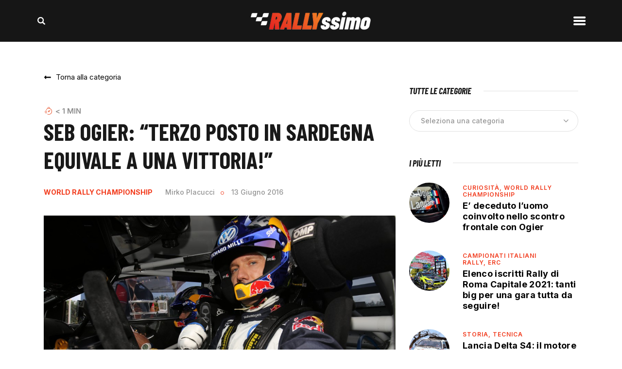

--- FILE ---
content_type: text/html; charset=UTF-8
request_url: https://www.rallyssimo.it/2016/06/13/seb-ogier-terzo-posto-sardegna-equivale-vittoria/
body_size: 28053
content:
<!DOCTYPE html>
<html lang="it-IT" prefix="og: http://ogp.me/ns#" class="no-js
									 scheme_default										">
<head>
			<meta charset="UTF-8">
		<meta name="viewport" content="width=device-width, initial-scale=1, maximum-scale=1">
		<meta name="format-detection" content="telephone=no">
		<link rel="profile" href="//gmpg.org/xfn/11">
		<link rel="pingback" href="https://www.rallyssimo.it/xmlrpc.php">
		<meta name='robots' content='index, follow, max-image-preview:large, max-snippet:-1, max-video-preview:-1' />

<!-- Google Tag Manager for WordPress by gtm4wp.com -->
<script data-cfasync="false" data-pagespeed-no-defer>
	var gtm4wp_datalayer_name = "dataLayer";
	var dataLayer = dataLayer || [];
</script>
<!-- End Google Tag Manager for WordPress by gtm4wp.com --><meta property="og:locale" content="it_IT" />
<meta property="og:type" content="article" />
<meta property="og:title" content="Seb Ogier: &#039;Terzo posto in Sardegna equivale a una vittoria!&#039;" />
<meta property="og:description" content="Il RIS è terminato e Seb Ogier, l&#039;attuale leader del mondiale nonchè campione in carica, è rimasto ancora una volta" />
<meta property="og:url" content="https://www.rallyssimo.it/2016/06/13/seb-ogier-terzo-posto-sardegna-equivale-vittoria/" />
<meta property="og:site_name" content="Rallyssimo" />
<meta property="article:section" content="World Rally Championship" />
<meta property="article:published_time" content="2016-06-13T09:38:28+02:00" />
<meta property="og:image" content="https://www.rallyssimo.it/wp-content/uploads/2016/06/Car-1-S.-Ogier-J.-Ingrassia-Volkswagen-Polo-R-WRC-2-1024x683-1.jpg" />
<meta property="og:image:width" content="1024" />
<meta property="og:image:height" content="683" />

	<!-- This site is optimized with the Yoast SEO plugin v20.2.1 - https://yoast.com/wordpress/plugins/seo/ -->
	<title>Seb Ogier: &quot;Terzo posto in Sardegna equivale a una vittoria!&quot; - Rallyssimo</title>
	<link rel="canonical" href="https://www.rallyssimo.it/2016/06/13/seb-ogier-terzo-posto-sardegna-equivale-vittoria/" />
	<meta property="og:locale" content="it_IT" />
	<meta property="og:type" content="article" />
	<meta property="og:title" content="Seb Ogier: &quot;Terzo posto in Sardegna equivale a una vittoria!&quot; - Rallyssimo" />
	<meta property="og:description" content="Il RIS è terminato e Seb Ogier, l&#8217;attuale leader del mondiale nonchè campione in carica, è rimasto ancora una volta&hellip;" />
	<meta property="og:url" content="https://www.rallyssimo.it/2016/06/13/seb-ogier-terzo-posto-sardegna-equivale-vittoria/" />
	<meta property="og:site_name" content="Rallyssimo" />
	<meta property="article:publisher" content="https://www.facebook.com/rallyssimo" />
	<meta property="article:published_time" content="2016-06-13T07:38:28+00:00" />
	<meta property="og:image" content="https://www.rallyssimo.it/wp-content/uploads/2016/06/Car-1-S.-Ogier-J.-Ingrassia-Volkswagen-Polo-R-WRC-2-1024x683-1.jpg" />
	<meta property="og:image:width" content="1024" />
	<meta property="og:image:height" content="683" />
	<meta property="og:image:type" content="image/jpeg" />
	<meta name="author" content="Mirko Placucci" />
	<meta name="twitter:card" content="summary_large_image" />
	<meta name="twitter:label1" content="Scritto da" />
	<meta name="twitter:data1" content="Mirko Placucci" />
	<meta name="twitter:label2" content="Tempo di lettura stimato" />
	<meta name="twitter:data2" content="1 minuto" />
	<script type="application/ld+json" class="yoast-schema-graph">{"@context":"https://schema.org","@graph":[{"@type":"WebPage","@id":"https://www.rallyssimo.it/2016/06/13/seb-ogier-terzo-posto-sardegna-equivale-vittoria/","url":"https://www.rallyssimo.it/2016/06/13/seb-ogier-terzo-posto-sardegna-equivale-vittoria/","name":"Seb Ogier: \"Terzo posto in Sardegna equivale a una vittoria!\" - Rallyssimo","isPartOf":{"@id":"https://www.rallyssimo.it/#website"},"primaryImageOfPage":{"@id":"https://www.rallyssimo.it/2016/06/13/seb-ogier-terzo-posto-sardegna-equivale-vittoria/#primaryimage"},"image":{"@id":"https://www.rallyssimo.it/2016/06/13/seb-ogier-terzo-posto-sardegna-equivale-vittoria/#primaryimage"},"thumbnailUrl":"https://www.rallyssimo.it/wp-content/uploads/2016/06/Car-1-S.-Ogier-J.-Ingrassia-Volkswagen-Polo-R-WRC-2-1024x683-1.jpg","datePublished":"2016-06-13T07:38:28+00:00","dateModified":"2016-06-13T07:38:28+00:00","author":{"@id":"https://www.rallyssimo.it/#/schema/person/d950fe17956023e683a300186c5abb0e"},"breadcrumb":{"@id":"https://www.rallyssimo.it/2016/06/13/seb-ogier-terzo-posto-sardegna-equivale-vittoria/#breadcrumb"},"inLanguage":"it-IT","potentialAction":[{"@type":"ReadAction","target":["https://www.rallyssimo.it/2016/06/13/seb-ogier-terzo-posto-sardegna-equivale-vittoria/"]}]},{"@type":"ImageObject","inLanguage":"it-IT","@id":"https://www.rallyssimo.it/2016/06/13/seb-ogier-terzo-posto-sardegna-equivale-vittoria/#primaryimage","url":"https://www.rallyssimo.it/wp-content/uploads/2016/06/Car-1-S.-Ogier-J.-Ingrassia-Volkswagen-Polo-R-WRC-2-1024x683-1.jpg","contentUrl":"https://www.rallyssimo.it/wp-content/uploads/2016/06/Car-1-S.-Ogier-J.-Ingrassia-Volkswagen-Polo-R-WRC-2-1024x683-1.jpg","width":1024,"height":683},{"@type":"BreadcrumbList","@id":"https://www.rallyssimo.it/2016/06/13/seb-ogier-terzo-posto-sardegna-equivale-vittoria/#breadcrumb","itemListElement":[{"@type":"ListItem","position":1,"name":"Home","item":"https://www.rallyssimo.it/"},{"@type":"ListItem","position":2,"name":"News","item":"https://www.rallyssimo.it/news/"},{"@type":"ListItem","position":3,"name":"World Rally Championship","item":"https://www.rallyssimo.it/category/world-rally-championship/"},{"@type":"ListItem","position":4,"name":"Seb Ogier: &#8220;Terzo posto in Sardegna equivale a una vittoria!&#8221;"}]},{"@type":"WebSite","@id":"https://www.rallyssimo.it/#website","url":"https://www.rallyssimo.it/","name":"Rallyssimo","description":"Notizie dal mondo del rally","potentialAction":[{"@type":"SearchAction","target":{"@type":"EntryPoint","urlTemplate":"https://www.rallyssimo.it/?s={search_term_string}"},"query-input":"required name=search_term_string"}],"inLanguage":"it-IT"},{"@type":"Person","@id":"https://www.rallyssimo.it/#/schema/person/d950fe17956023e683a300186c5abb0e","name":"Mirko Placucci","image":{"@type":"ImageObject","inLanguage":"it-IT","@id":"https://www.rallyssimo.it/#/schema/person/image/","url":"https://secure.gravatar.com/avatar/1076901cc144cfb903e6cc58c38dd2c3?s=96&d=mm&r=g","contentUrl":"https://secure.gravatar.com/avatar/1076901cc144cfb903e6cc58c38dd2c3?s=96&d=mm&r=g","caption":"Mirko Placucci"},"url":"https://www.rallyssimo.it/author/mirko-placucci/"}]}</script>
	<!-- / Yoast SEO plugin. -->


<link rel='dns-prefetch' href='//fonts.googleapis.com' />
<link rel='dns-prefetch' href='//s.w.org' />
<link rel="alternate" type="application/rss+xml" title="Rallyssimo &raquo; Feed" href="https://www.rallyssimo.it/feed/" />
<link rel="alternate" type="application/rss+xml" title="Rallyssimo &raquo; Feed dei commenti" href="https://www.rallyssimo.it/comments/feed/" />
<link rel="alternate" type="application/rss+xml" title="Rallyssimo &raquo; Seb Ogier: &#8220;Terzo posto in Sardegna equivale a una vittoria!&#8221; Feed dei commenti" href="https://www.rallyssimo.it/2016/06/13/seb-ogier-terzo-posto-sardegna-equivale-vittoria/feed/" />
<meta property="og:url" content="https://www.rallyssimo.it/2016/06/13/seb-ogier-terzo-posto-sardegna-equivale-vittoria/ "/>
	
			<meta property="og:type" content="article" />				<meta property="og:image" content="https://www.rallyssimo.it/wp-content/uploads/2016/06/Car-1-S.-Ogier-J.-Ingrassia-Volkswagen-Polo-R-WRC-2-1024x683-1.jpg"/>
				<script type="text/javascript">
window._wpemojiSettings = {"baseUrl":"https:\/\/s.w.org\/images\/core\/emoji\/14.0.0\/72x72\/","ext":".png","svgUrl":"https:\/\/s.w.org\/images\/core\/emoji\/14.0.0\/svg\/","svgExt":".svg","source":{"wpemoji":"https:\/\/www.rallyssimo.it\/wp-includes\/js\/wp-emoji.js?ver=3091e81d191731ec42e1944db94ae040","twemoji":"https:\/\/www.rallyssimo.it\/wp-includes\/js\/twemoji.js?ver=3091e81d191731ec42e1944db94ae040"}};
/**
 * @output wp-includes/js/wp-emoji-loader.js
 */

( function( window, document, settings ) {
	var src, ready, ii, tests;

	// Create a canvas element for testing native browser support of emoji.
	var canvas = document.createElement( 'canvas' );
	var context = canvas.getContext && canvas.getContext( '2d' );

	/**
	 * Checks if two sets of Emoji characters render the same visually.
	 *
	 * @since 4.9.0
	 *
	 * @private
	 *
	 * @param {number[]} set1 Set of Emoji character codes.
	 * @param {number[]} set2 Set of Emoji character codes.
	 *
	 * @return {boolean} True if the two sets render the same.
	 */
	function emojiSetsRenderIdentically( set1, set2 ) {
		var stringFromCharCode = String.fromCharCode;

		// Cleanup from previous test.
		context.clearRect( 0, 0, canvas.width, canvas.height );
		context.fillText( stringFromCharCode.apply( this, set1 ), 0, 0 );
		var rendered1 = canvas.toDataURL();

		// Cleanup from previous test.
		context.clearRect( 0, 0, canvas.width, canvas.height );
		context.fillText( stringFromCharCode.apply( this, set2 ), 0, 0 );
		var rendered2 = canvas.toDataURL();

		return rendered1 === rendered2;
	}

	/**
	 * Detects if the browser supports rendering emoji or flag emoji.
	 *
	 * Flag emoji are a single glyph made of two characters, so some browsers
	 * (notably, Firefox OS X) don't support them.
	 *
	 * @since 4.2.0
	 *
	 * @private
	 *
	 * @param {string} type Whether to test for support of "flag" or "emoji".
	 *
	 * @return {boolean} True if the browser can render emoji, false if it cannot.
	 */
	function browserSupportsEmoji( type ) {
		var isIdentical;

		if ( ! context || ! context.fillText ) {
			return false;
		}

		/*
		 * Chrome on OS X added native emoji rendering in M41. Unfortunately,
		 * it doesn't work when the font is bolder than 500 weight. So, we
		 * check for bold rendering support to avoid invisible emoji in Chrome.
		 */
		context.textBaseline = 'top';
		context.font = '600 32px Arial';

		switch ( type ) {
			case 'flag':
				/*
				 * Test for Transgender flag compatibility. This flag is shortlisted for the Emoji 13 spec,
				 * but has landed in Twemoji early, so we can add support for it, too.
				 *
				 * To test for support, we try to render it, and compare the rendering to how it would look if
				 * the browser doesn't render it correctly (white flag emoji + transgender symbol).
				 */
				isIdentical = emojiSetsRenderIdentically(
					[ 0x1F3F3, 0xFE0F, 0x200D, 0x26A7, 0xFE0F ],
					[ 0x1F3F3, 0xFE0F, 0x200B, 0x26A7, 0xFE0F ]
				);

				if ( isIdentical ) {
					return false;
				}

				/*
				 * Test for UN flag compatibility. This is the least supported of the letter locale flags,
				 * so gives us an easy test for full support.
				 *
				 * To test for support, we try to render it, and compare the rendering to how it would look if
				 * the browser doesn't render it correctly ([U] + [N]).
				 */
				isIdentical = emojiSetsRenderIdentically(
					[ 0xD83C, 0xDDFA, 0xD83C, 0xDDF3 ],
					[ 0xD83C, 0xDDFA, 0x200B, 0xD83C, 0xDDF3 ]
				);

				if ( isIdentical ) {
					return false;
				}

				/*
				 * Test for English flag compatibility. England is a country in the United Kingdom, it
				 * does not have a two letter locale code but rather an five letter sub-division code.
				 *
				 * To test for support, we try to render it, and compare the rendering to how it would look if
				 * the browser doesn't render it correctly (black flag emoji + [G] + [B] + [E] + [N] + [G]).
				 */
				isIdentical = emojiSetsRenderIdentically(
					[ 0xD83C, 0xDFF4, 0xDB40, 0xDC67, 0xDB40, 0xDC62, 0xDB40, 0xDC65, 0xDB40, 0xDC6E, 0xDB40, 0xDC67, 0xDB40, 0xDC7F ],
					[ 0xD83C, 0xDFF4, 0x200B, 0xDB40, 0xDC67, 0x200B, 0xDB40, 0xDC62, 0x200B, 0xDB40, 0xDC65, 0x200B, 0xDB40, 0xDC6E, 0x200B, 0xDB40, 0xDC67, 0x200B, 0xDB40, 0xDC7F ]
				);

				return ! isIdentical;
			case 'emoji':
				/*
				 * Why can't we be friends? Everyone can now shake hands in emoji, regardless of skin tone!
				 *
				 * To test for Emoji 14.0 support, try to render a new emoji: Handshake: Light Skin Tone, Dark Skin Tone.
				 *
				 * The Handshake: Light Skin Tone, Dark Skin Tone emoji is a ZWJ sequence combining 🫱 Rightwards Hand,
				 * 🏻 Light Skin Tone, a Zero Width Joiner, 🫲 Leftwards Hand, and 🏿 Dark Skin Tone.
				 *
				 * 0x1FAF1 == Rightwards Hand
				 * 0x1F3FB == Light Skin Tone
				 * 0x200D == Zero-Width Joiner (ZWJ) that links the code points for the new emoji or
				 * 0x200B == Zero-Width Space (ZWS) that is rendered for clients not supporting the new emoji.
				 * 0x1FAF2 == Leftwards Hand
				 * 0x1F3FF == Dark Skin Tone.
				 *
				 * When updating this test for future Emoji releases, ensure that individual emoji that make up the
				 * sequence come from older emoji standards.
				 */
				isIdentical = emojiSetsRenderIdentically(
					[0x1FAF1, 0x1F3FB, 0x200D, 0x1FAF2, 0x1F3FF],
					[0x1FAF1, 0x1F3FB, 0x200B, 0x1FAF2, 0x1F3FF]
				);

				return ! isIdentical;
		}

		return false;
	}

	/**
	 * Adds a script to the head of the document.
	 *
	 * @ignore
	 *
	 * @since 4.2.0
	 *
	 * @param {Object} src The url where the script is located.
	 * @return {void}
	 */
	function addScript( src ) {
		var script = document.createElement( 'script' );

		script.src = src;
		script.defer = script.type = 'text/javascript';
		document.getElementsByTagName( 'head' )[0].appendChild( script );
	}

	tests = Array( 'flag', 'emoji' );

	settings.supports = {
		everything: true,
		everythingExceptFlag: true
	};

	/*
	 * Tests the browser support for flag emojis and other emojis, and adjusts the
	 * support settings accordingly.
	 */
	for( ii = 0; ii < tests.length; ii++ ) {
		settings.supports[ tests[ ii ] ] = browserSupportsEmoji( tests[ ii ] );

		settings.supports.everything = settings.supports.everything && settings.supports[ tests[ ii ] ];

		if ( 'flag' !== tests[ ii ] ) {
			settings.supports.everythingExceptFlag = settings.supports.everythingExceptFlag && settings.supports[ tests[ ii ] ];
		}
	}

	settings.supports.everythingExceptFlag = settings.supports.everythingExceptFlag && ! settings.supports.flag;

	// Sets DOMReady to false and assigns a ready function to settings.
	settings.DOMReady = false;
	settings.readyCallback = function() {
		settings.DOMReady = true;
	};

	// When the browser can not render everything we need to load a polyfill.
	if ( ! settings.supports.everything ) {
		ready = function() {
			settings.readyCallback();
		};

		/*
		 * Cross-browser version of adding a dom ready event.
		 */
		if ( document.addEventListener ) {
			document.addEventListener( 'DOMContentLoaded', ready, false );
			window.addEventListener( 'load', ready, false );
		} else {
			window.attachEvent( 'onload', ready );
			document.attachEvent( 'onreadystatechange', function() {
				if ( 'complete' === document.readyState ) {
					settings.readyCallback();
				}
			} );
		}

		src = settings.source || {};

		if ( src.concatemoji ) {
			addScript( src.concatemoji );
		} else if ( src.wpemoji && src.twemoji ) {
			addScript( src.twemoji );
			addScript( src.wpemoji );
		}
	}

} )( window, document, window._wpemojiSettings );
</script>
<style type="text/css">
img.wp-smiley,
img.emoji {
	display: inline !important;
	border: none !important;
	box-shadow: none !important;
	height: 1em !important;
	width: 1em !important;
	margin: 0 0.07em !important;
	vertical-align: -0.1em !important;
	background: none !important;
	padding: 0 !important;
}
</style>
	<link property="stylesheet" rel='stylesheet' id='blabber-font-google_fonts-css'  href='//fonts.googleapis.com/css?family=Inter:100,100i,200,200i,300,300i,400,400i,500,500i,600,600i,700,700i,800%7CBarlow+Condensed:100,100i,200,200i,300,300i,400,400i,500,500i,600,600i,700,700i,800&#038;subset=latin,latin-ext' type='text/css' media='all' />
<link property="stylesheet" rel='stylesheet' id='sbi_styles-css'  href='https://www.rallyssimo.it/wp-content/plugins/instagram-feed/css/sbi-styles.css?ver=6.8.0' type='text/css' media='all' />
<link property="stylesheet" rel='stylesheet' id='wp-block-library-css'  href='https://www.rallyssimo.it/wp-includes/css/dist/block-library/style.css?ver=3091e81d191731ec42e1944db94ae040' type='text/css' media='all' />
<link property="stylesheet" rel='stylesheet' id='tablepresstable-buildindexcss-css'  href='https://www.rallyssimo.it/wp-content/plugins/tablepress/blocks/table/build/index.css?ver=3091e81d191731ec42e1944db94ae040' type='text/css' media='all' />
<style id='global-styles-inline-css' type='text/css'>
body{--wp--preset--color--black: #000000;--wp--preset--color--cyan-bluish-gray: #abb8c3;--wp--preset--color--white: #ffffff;--wp--preset--color--pale-pink: #f78da7;--wp--preset--color--vivid-red: #cf2e2e;--wp--preset--color--luminous-vivid-orange: #ff6900;--wp--preset--color--luminous-vivid-amber: #fcb900;--wp--preset--color--light-green-cyan: #7bdcb5;--wp--preset--color--vivid-green-cyan: #00d084;--wp--preset--color--pale-cyan-blue: #8ed1fc;--wp--preset--color--vivid-cyan-blue: #0693e3;--wp--preset--color--vivid-purple: #9b51e0;--wp--preset--color--bg-color: #ffffff;--wp--preset--color--bd-color: #E0E0E0;--wp--preset--color--text-dark: #191919;--wp--preset--color--text-light: #939393;--wp--preset--color--text-link: #ffffff;--wp--preset--color--text-hover: #f23a1b;--wp--preset--color--text-link-2: #ffffff;--wp--preset--color--text-hover-2: #000000;--wp--preset--color--text-link-3: #ffffff;--wp--preset--color--text-hover-3: #000000;--wp--preset--gradient--vivid-cyan-blue-to-vivid-purple: linear-gradient(135deg,rgba(6,147,227,1) 0%,rgb(155,81,224) 100%);--wp--preset--gradient--light-green-cyan-to-vivid-green-cyan: linear-gradient(135deg,rgb(122,220,180) 0%,rgb(0,208,130) 100%);--wp--preset--gradient--luminous-vivid-amber-to-luminous-vivid-orange: linear-gradient(135deg,rgba(252,185,0,1) 0%,rgba(255,105,0,1) 100%);--wp--preset--gradient--luminous-vivid-orange-to-vivid-red: linear-gradient(135deg,rgba(255,105,0,1) 0%,rgb(207,46,46) 100%);--wp--preset--gradient--very-light-gray-to-cyan-bluish-gray: linear-gradient(135deg,rgb(238,238,238) 0%,rgb(169,184,195) 100%);--wp--preset--gradient--cool-to-warm-spectrum: linear-gradient(135deg,rgb(74,234,220) 0%,rgb(151,120,209) 20%,rgb(207,42,186) 40%,rgb(238,44,130) 60%,rgb(251,105,98) 80%,rgb(254,248,76) 100%);--wp--preset--gradient--blush-light-purple: linear-gradient(135deg,rgb(255,206,236) 0%,rgb(152,150,240) 100%);--wp--preset--gradient--blush-bordeaux: linear-gradient(135deg,rgb(254,205,165) 0%,rgb(254,45,45) 50%,rgb(107,0,62) 100%);--wp--preset--gradient--luminous-dusk: linear-gradient(135deg,rgb(255,203,112) 0%,rgb(199,81,192) 50%,rgb(65,88,208) 100%);--wp--preset--gradient--pale-ocean: linear-gradient(135deg,rgb(255,245,203) 0%,rgb(182,227,212) 50%,rgb(51,167,181) 100%);--wp--preset--gradient--electric-grass: linear-gradient(135deg,rgb(202,248,128) 0%,rgb(113,206,126) 100%);--wp--preset--gradient--midnight: linear-gradient(135deg,rgb(2,3,129) 0%,rgb(40,116,252) 100%);--wp--preset--duotone--dark-grayscale: url('#wp-duotone-dark-grayscale');--wp--preset--duotone--grayscale: url('#wp-duotone-grayscale');--wp--preset--duotone--purple-yellow: url('#wp-duotone-purple-yellow');--wp--preset--duotone--blue-red: url('#wp-duotone-blue-red');--wp--preset--duotone--midnight: url('#wp-duotone-midnight');--wp--preset--duotone--magenta-yellow: url('#wp-duotone-magenta-yellow');--wp--preset--duotone--purple-green: url('#wp-duotone-purple-green');--wp--preset--duotone--blue-orange: url('#wp-duotone-blue-orange');--wp--preset--font-size--small: 13px;--wp--preset--font-size--medium: 20px;--wp--preset--font-size--large: 36px;--wp--preset--font-size--x-large: 42px;}.has-black-color{color: var(--wp--preset--color--black) !important;}.has-cyan-bluish-gray-color{color: var(--wp--preset--color--cyan-bluish-gray) !important;}.has-white-color{color: var(--wp--preset--color--white) !important;}.has-pale-pink-color{color: var(--wp--preset--color--pale-pink) !important;}.has-vivid-red-color{color: var(--wp--preset--color--vivid-red) !important;}.has-luminous-vivid-orange-color{color: var(--wp--preset--color--luminous-vivid-orange) !important;}.has-luminous-vivid-amber-color{color: var(--wp--preset--color--luminous-vivid-amber) !important;}.has-light-green-cyan-color{color: var(--wp--preset--color--light-green-cyan) !important;}.has-vivid-green-cyan-color{color: var(--wp--preset--color--vivid-green-cyan) !important;}.has-pale-cyan-blue-color{color: var(--wp--preset--color--pale-cyan-blue) !important;}.has-vivid-cyan-blue-color{color: var(--wp--preset--color--vivid-cyan-blue) !important;}.has-vivid-purple-color{color: var(--wp--preset--color--vivid-purple) !important;}.has-black-background-color{background-color: var(--wp--preset--color--black) !important;}.has-cyan-bluish-gray-background-color{background-color: var(--wp--preset--color--cyan-bluish-gray) !important;}.has-white-background-color{background-color: var(--wp--preset--color--white) !important;}.has-pale-pink-background-color{background-color: var(--wp--preset--color--pale-pink) !important;}.has-vivid-red-background-color{background-color: var(--wp--preset--color--vivid-red) !important;}.has-luminous-vivid-orange-background-color{background-color: var(--wp--preset--color--luminous-vivid-orange) !important;}.has-luminous-vivid-amber-background-color{background-color: var(--wp--preset--color--luminous-vivid-amber) !important;}.has-light-green-cyan-background-color{background-color: var(--wp--preset--color--light-green-cyan) !important;}.has-vivid-green-cyan-background-color{background-color: var(--wp--preset--color--vivid-green-cyan) !important;}.has-pale-cyan-blue-background-color{background-color: var(--wp--preset--color--pale-cyan-blue) !important;}.has-vivid-cyan-blue-background-color{background-color: var(--wp--preset--color--vivid-cyan-blue) !important;}.has-vivid-purple-background-color{background-color: var(--wp--preset--color--vivid-purple) !important;}.has-black-border-color{border-color: var(--wp--preset--color--black) !important;}.has-cyan-bluish-gray-border-color{border-color: var(--wp--preset--color--cyan-bluish-gray) !important;}.has-white-border-color{border-color: var(--wp--preset--color--white) !important;}.has-pale-pink-border-color{border-color: var(--wp--preset--color--pale-pink) !important;}.has-vivid-red-border-color{border-color: var(--wp--preset--color--vivid-red) !important;}.has-luminous-vivid-orange-border-color{border-color: var(--wp--preset--color--luminous-vivid-orange) !important;}.has-luminous-vivid-amber-border-color{border-color: var(--wp--preset--color--luminous-vivid-amber) !important;}.has-light-green-cyan-border-color{border-color: var(--wp--preset--color--light-green-cyan) !important;}.has-vivid-green-cyan-border-color{border-color: var(--wp--preset--color--vivid-green-cyan) !important;}.has-pale-cyan-blue-border-color{border-color: var(--wp--preset--color--pale-cyan-blue) !important;}.has-vivid-cyan-blue-border-color{border-color: var(--wp--preset--color--vivid-cyan-blue) !important;}.has-vivid-purple-border-color{border-color: var(--wp--preset--color--vivid-purple) !important;}.has-vivid-cyan-blue-to-vivid-purple-gradient-background{background: var(--wp--preset--gradient--vivid-cyan-blue-to-vivid-purple) !important;}.has-light-green-cyan-to-vivid-green-cyan-gradient-background{background: var(--wp--preset--gradient--light-green-cyan-to-vivid-green-cyan) !important;}.has-luminous-vivid-amber-to-luminous-vivid-orange-gradient-background{background: var(--wp--preset--gradient--luminous-vivid-amber-to-luminous-vivid-orange) !important;}.has-luminous-vivid-orange-to-vivid-red-gradient-background{background: var(--wp--preset--gradient--luminous-vivid-orange-to-vivid-red) !important;}.has-very-light-gray-to-cyan-bluish-gray-gradient-background{background: var(--wp--preset--gradient--very-light-gray-to-cyan-bluish-gray) !important;}.has-cool-to-warm-spectrum-gradient-background{background: var(--wp--preset--gradient--cool-to-warm-spectrum) !important;}.has-blush-light-purple-gradient-background{background: var(--wp--preset--gradient--blush-light-purple) !important;}.has-blush-bordeaux-gradient-background{background: var(--wp--preset--gradient--blush-bordeaux) !important;}.has-luminous-dusk-gradient-background{background: var(--wp--preset--gradient--luminous-dusk) !important;}.has-pale-ocean-gradient-background{background: var(--wp--preset--gradient--pale-ocean) !important;}.has-electric-grass-gradient-background{background: var(--wp--preset--gradient--electric-grass) !important;}.has-midnight-gradient-background{background: var(--wp--preset--gradient--midnight) !important;}.has-small-font-size{font-size: var(--wp--preset--font-size--small) !important;}.has-medium-font-size{font-size: var(--wp--preset--font-size--medium) !important;}.has-large-font-size{font-size: var(--wp--preset--font-size--large) !important;}.has-x-large-font-size{font-size: var(--wp--preset--font-size--x-large) !important;}
</style>
<link property="stylesheet" rel='stylesheet' id='adhs-css'  href='https://www.rallyssimo.it/wp-content/plugins/add-to-home-screen-wp/add2home.css?ver=3091e81d191731ec42e1944db94ae040' type='text/css' media='all' />
<link property="stylesheet" rel='stylesheet' id='contact-form-7-css'  href='https://www.rallyssimo.it/wp-content/plugins/contact-form-7/includes/css/styles.css?ver=5.7.6' type='text/css' media='all' />
<link property="stylesheet" rel='stylesheet' id='ctf_styles-css'  href='https://www.rallyssimo.it/wp-content/plugins/custom-twitter-feeds/css/ctf-styles.min.css?ver=2.3.0' type='text/css' media='all' />
<link property="stylesheet" rel='stylesheet' id='esg-plugin-settings-css'  href='https://www.rallyssimo.it/wp-content/plugins/essential-grid/public/assets/css/settings.css?ver=3.0.15' type='text/css' media='all' />
<link property="stylesheet" rel='stylesheet' id='tp-fontello-css'  href='https://www.rallyssimo.it/wp-content/plugins/essential-grid/public/assets/font/fontello/css/fontello.css?ver=3.0.15' type='text/css' media='all' />
<link property="stylesheet" rel='stylesheet' id='trx_addons-icons-css'  href='https://www.rallyssimo.it/wp-content/plugins/trx_addons/css/font-icons/css/trx_addons_icons.css' type='text/css' media='all' />
<link property="stylesheet" rel='stylesheet' id='jquery-swiper-css'  href='https://www.rallyssimo.it/wp-content/plugins/trx_addons/js/swiper/swiper.min.css' type='text/css' media='all' />
<link property="stylesheet" rel='stylesheet' id='magnific-popup-css'  href='https://www.rallyssimo.it/wp-content/plugins/trx_addons/js/magnific/magnific-popup.min.css' type='text/css' media='all' />
<link property="stylesheet" rel='stylesheet' id='trx_addons-css'  href='https://www.rallyssimo.it/wp-content/plugins/trx_addons/css/__styles.css' type='text/css' media='all' />
<link property="stylesheet" rel='stylesheet' id='trx_addons-animation-css'  href='https://www.rallyssimo.it/wp-content/plugins/trx_addons/css/trx_addons.animation.css' type='text/css' media='all' />
<link property="stylesheet" rel='stylesheet' id='trx-popup-style-css'  href='https://www.rallyssimo.it/wp-content/plugins/trx_popup/css/style.css' type='text/css' media='all' />
<link property="stylesheet" rel='stylesheet' id='trx-popup-custom-css'  href='https://www.rallyssimo.it/wp-content/plugins/trx_popup/css/custom.css' type='text/css' media='all' />
<link property="stylesheet" rel='stylesheet' id='trx-popup-stylesheet-css'  href='https://www.rallyssimo.it/wp-content/plugins/trx_popup/css/fonts/Inter/stylesheet.css' type='text/css' media='all' />
<link property="stylesheet" rel='stylesheet' id='trx_socials-icons-css'  href='https://www.rallyssimo.it/wp-content/plugins/trx_socials/assets/css/font_icons/css/trx_socials_icons.css' type='text/css' media='all' />
<link property="stylesheet" rel='stylesheet' id='trx_socials-widget_instagram-css'  href='https://www.rallyssimo.it/wp-content/plugins/trx_socials/widgets/instagram/instagram.css' type='text/css' media='all' />
<link property="stylesheet" rel='stylesheet' id='yop-public-css'  href='https://www.rallyssimo.it/wp-content/plugins/yop-poll/public/assets/css/yop-poll-public-6.5.37.css?ver=3091e81d191731ec42e1944db94ae040' type='text/css' media='all' />
<link property="stylesheet" rel='stylesheet' id='blabber-parent-style-css'  href='https://www.rallyssimo.it/wp-content/themes/blabber/style.css?ver=3091e81d191731ec42e1944db94ae040' type='text/css' media='all' />
<link property="stylesheet" rel='stylesheet' id='elementor-icons-css'  href='https://www.rallyssimo.it/wp-content/plugins/elementor/assets/lib/eicons/css/elementor-icons.css?ver=5.14.0' type='text/css' media='all' />
<link property="stylesheet" rel='stylesheet' id='elementor-frontend-css'  href='https://www.rallyssimo.it/wp-content/plugins/elementor/assets/css/frontend.css?ver=3.5.4' type='text/css' media='all' />
<style id='elementor-frontend-inline-css' type='text/css'>
.elementor-kit-81075{--e-global-color-primary:#F23A1B;--e-global-color-secondary:#54595F;--e-global-color-text:#7A7A7A;--e-global-color-accent:#F23A1B;--e-global-typography-primary-font-family:"Barlow Condensed";--e-global-typography-primary-font-weight:600;--e-global-typography-secondary-font-family:"Inter";--e-global-typography-secondary-font-weight:400;--e-global-typography-text-font-family:"Inter";--e-global-typography-text-font-weight:400;--e-global-typography-accent-font-family:"Barlow Condensed";--e-global-typography-accent-font-weight:500;}.elementor-section.elementor-section-boxed > .elementor-container{max-width:1140px;}.elementor-widget:not(:last-child){margin-bottom:20px;}{}h1.entry-title{display:var(--page-title-display);}@media(max-width:1024px){.elementor-section.elementor-section-boxed > .elementor-container{max-width:1024px;}}@media(max-width:767px){.elementor-section.elementor-section-boxed > .elementor-container{max-width:767px;}}
</style>
<link property="stylesheet" rel='stylesheet' id='elementor-pro-css'  href='https://www.rallyssimo.it/wp-content/plugins/elementor-pro/assets/css/frontend.css?ver=3.5.2' type='text/css' media='all' />
<link property="stylesheet" rel='stylesheet' id='google-fonts-1-css'  href='https://fonts.googleapis.com/css?family=Barlow+Condensed%3A100%2C100italic%2C200%2C200italic%2C300%2C300italic%2C400%2C400italic%2C500%2C500italic%2C600%2C600italic%2C700%2C700italic%2C800%2C800italic%2C900%2C900italic%7CInter%3A100%2C100italic%2C200%2C200italic%2C300%2C300italic%2C400%2C400italic%2C500%2C500italic%2C600%2C600italic%2C700%2C700italic%2C800%2C800italic%2C900%2C900italic&#038;display=auto&#038;ver=6.0.11' type='text/css' media='all' />
<link property="stylesheet" rel='stylesheet' id='subscribe-forms-css-css'  href='https://www.rallyssimo.it/wp-content/plugins/easy-social-share-buttons3/assets/modules/subscribe-forms.min.css?ver=8.4' type='text/css' media='all' />
<link property="stylesheet" rel='stylesheet' id='easy-social-share-buttons-animations-css'  href='https://www.rallyssimo.it/wp-content/plugins/easy-social-share-buttons3/assets/css/essb-animations.min.css?ver=8.4' type='text/css' media='all' />
<link property="stylesheet" rel='stylesheet' id='easy-social-share-buttons-css'  href='https://www.rallyssimo.it/wp-content/plugins/easy-social-share-buttons3/assets/css/easy-social-share-buttons.min.css?ver=8.4' type='text/css' media='all' />
<link property="stylesheet" rel='stylesheet' id='tablepress-default-css'  href='https://www.rallyssimo.it/wp-content/plugins/tablepress/css/build/default.css?ver=2.4.1' type='text/css' media='all' />
<link property="stylesheet" rel='stylesheet' id='fontello-icons-css'  href='https://www.rallyssimo.it/wp-content/themes/blabber/css/font-icons/css/fontello.css' type='text/css' media='all' />
<link property="stylesheet" rel='stylesheet' id='blabber-main-css'  href='https://www.rallyssimo.it/wp-content/themes/blabber/style.css' type='text/css' media='all' />
<link property="stylesheet" rel='stylesheet' id='mediaelement-css'  href='https://www.rallyssimo.it/wp-includes/js/mediaelement/mediaelementplayer-legacy.min.css?ver=4.2.16' type='text/css' media='all' />
<link property="stylesheet" rel='stylesheet' id='wp-mediaelement-css'  href='https://www.rallyssimo.it/wp-includes/js/mediaelement/wp-mediaelement.css?ver=3091e81d191731ec42e1944db94ae040' type='text/css' media='all' />
<link property="stylesheet" rel='stylesheet' id='blabber-plugins-css'  href='https://www.rallyssimo.it/wp-content/themes/blabber/css/__plugins.css' type='text/css' media='all' />
<link property="stylesheet" rel='stylesheet' id='blabber-skin-default-css'  href='https://www.rallyssimo.it/wp-content/themes/blabber/skins/default/skin.css' type='text/css' media='all' />
<link property="stylesheet" rel='stylesheet' id='blabber-custom-css'  href='https://www.rallyssimo.it/wp-content/themes/blabber/skins/default/css/__custom.css' type='text/css' media='all' />
<link property="stylesheet" rel='stylesheet' id='blabber-color-default-css'  href='https://www.rallyssimo.it/wp-content/themes/blabber/skins/default/css/__colors-default.css' type='text/css' media='all' />
<link property="stylesheet" rel='stylesheet' id='blabber-color-dark-css'  href='https://www.rallyssimo.it/wp-content/themes/blabber/skins/default/css/__colors-dark.css' type='text/css' media='all' />
<link property="stylesheet" rel='stylesheet' id='blabber-child-css'  href='https://www.rallyssimo.it/wp-content/themes/blabber-child/style.css' type='text/css' media='all' />
<link property="stylesheet" rel='stylesheet' id='trx_addons-responsive-css'  href='https://www.rallyssimo.it/wp-content/plugins/trx_addons/css/__responsive.css' type='text/css' media='all' />
<link property="stylesheet" rel='stylesheet' id='blabber-responsive-css'  href='https://www.rallyssimo.it/wp-content/themes/blabber/css/__responsive.css' type='text/css' media='all' />
<link property="stylesheet" rel='stylesheet' id='blabber-skin-default-responsive-css'  href='https://www.rallyssimo.it/wp-content/themes/blabber/skins/default/skin-responsive.css' type='text/css' media='all' />
<script type="text/javascript">var addToHomeConfig = {animationIn:'fade',animationOut:'fade',startdelay:2000,lifespan:20000,expire:0,touchIcon:false}</script><script type='text/javascript' src='https://www.rallyssimo.it/wp-includes/js/jquery/jquery.js?ver=3.6.0' id='jquery-core-js'></script>
<script type='text/javascript' defer="defer" src='https://www.rallyssimo.it/wp-includes/js/jquery/jquery-migrate.js?ver=3.3.2' id='jquery-migrate-js'></script>
<link rel="https://api.w.org/" href="https://www.rallyssimo.it/wp-json/" /><link rel="alternate" type="application/json" href="https://www.rallyssimo.it/wp-json/wp/v2/posts/6516" /><link rel="EditURI" type="application/rsd+xml" title="RSD" href="https://www.rallyssimo.it/xmlrpc.php?rsd" />
<link rel="alternate" type="application/json+oembed" href="https://www.rallyssimo.it/wp-json/oembed/1.0/embed?url=https%3A%2F%2Fwww.rallyssimo.it%2F2016%2F06%2F13%2Fseb-ogier-terzo-posto-sardegna-equivale-vittoria%2F" />
<link rel="alternate" type="text/xml+oembed" href="https://www.rallyssimo.it/wp-json/oembed/1.0/embed?url=https%3A%2F%2Fwww.rallyssimo.it%2F2016%2F06%2F13%2Fseb-ogier-terzo-posto-sardegna-equivale-vittoria%2F&#038;format=xml" />

<!-- Google Tag Manager for WordPress by gtm4wp.com -->
<!-- GTM Container placement set to footer -->
<script data-cfasync="false" data-pagespeed-no-defer type="text/javascript">
	var dataLayer_content = {"pagePostType":"post","pagePostType2":"single-post","pageCategory":["world-rally-championship"],"pagePostAuthor":"Mirko Placucci"};
	dataLayer.push( dataLayer_content );
</script>
<script data-cfasync="false">
(function(w,d,s,l,i){w[l]=w[l]||[];w[l].push({'gtm.start':
new Date().getTime(),event:'gtm.js'});var f=d.getElementsByTagName(s)[0],
j=d.createElement(s),dl=l!='dataLayer'?'&l='+l:'';j.async=true;j.src=
'//www.googletagmanager.com/gtm.js?id='+i+dl;f.parentNode.insertBefore(j,f);
})(window,document,'script','dataLayer','GTM-PBH9KDS');
</script>
<!-- End Google Tag Manager for WordPress by gtm4wp.com --><link rel="icon" href="https://www.rallyssimo.it/wp-content/uploads/2022/06/fav-rallyssimo-95x95.png" sizes="32x32" />
<link rel="icon" href="https://www.rallyssimo.it/wp-content/uploads/2022/06/fav-rallyssimo.png" sizes="192x192" />
<link rel="apple-touch-icon" href="https://www.rallyssimo.it/wp-content/uploads/2022/06/fav-rallyssimo.png" />
<meta name="msapplication-TileImage" content="https://www.rallyssimo.it/wp-content/uploads/2022/06/fav-rallyssimo.png" />
		<style type="text/css" id="wp-custom-css">
			@media only screen and (max-width: 480px){
	.sc_blogger_blog-custom-blog-home-light .elementor-column {
			width: 100% !important;
	}
	
	.sc_blogger_blog-custom-blog-home-light .elementor-section-wrap{
		margin-bottom: 5px;
	}
	
		.sc_blogger_blog-custom-blog-home-dark .elementor-column {
			width: 100% !important;
	}
	
		.sc_blogger_blog-custom-blog-home-dark .elementor-section-wrap{
		margin-bottom: 5px;
	}
	
	.essb-customizer-toggle {
		bottom: 60px;
	}
}		</style>
		<style type="text/css" id="trx_addons-inline-styles-inline-css">.trx_addons_inline_1894338811 img{max-height:73px;}.trx_addons_inline_471282689 img{max-height:73px;}</style>
<style id="elementor-post-81134">.elementor-81134 .elementor-element.elementor-element-2009fa85 > .elementor-container{min-height:86px;}.elementor-81134 .elementor-element.elementor-element-2009fa85 > .elementor-container > .elementor-column > .elementor-widget-wrap{align-content:center;align-items:center;}.elementor-81134 .elementor-element.elementor-element-2009fa85{margin-top:0px;margin-bottom:0px;padding:0px 20px 0px 20px;}.elementor-81134 .elementor-element.elementor-element-1a33b9d6 > .elementor-widget-wrap > .elementor-widget:not(.elementor-widget__width-auto):not(.elementor-widget__width-initial):not(:last-child):not(.elementor-absolute){margin-bottom:32px;}.elementor-81134 .elementor-element.elementor-element-1a33b9d6 > .elementor-element-populated{margin:0px 0px 0px 0px;--e-column-margin-right:0px;--e-column-margin-left:0px;}.elementor-81134 .elementor-element.elementor-element-1a33b9d6 > .elementor-element-populated.elementor-column-wrap{padding:0px 0px 0px 0px;}.elementor-81134 .elementor-element.elementor-element-4edbb936 > .elementor-widget-container{margin:0px 25px 0px 0px;}.elementor-81134 .elementor-element.elementor-element-3a538c04 > .elementor-element-populated{margin:0px 0px 0px 0px;--e-column-margin-right:0px;--e-column-margin-left:0px;}.elementor-81134 .elementor-element.elementor-element-3a538c04 > .elementor-element-populated.elementor-column-wrap{padding:0px 0px 0px 0px;}.elementor-81134 .elementor-element.elementor-element-2c881f6b .logo_image{max-height:73px;}.elementor-81134 .elementor-element.elementor-element-2c881f6b > .elementor-widget-container{margin:0px 0px 0px 0px;}.elementor-81134 .elementor-element.elementor-element-568ff025 > .elementor-widget-wrap > .elementor-widget:not(.elementor-widget__width-auto):not(.elementor-widget__width-initial):not(:last-child):not(.elementor-absolute){margin-bottom:32px;}.elementor-81134 .elementor-element.elementor-element-568ff025 > .elementor-element-populated{margin:0px 0px 0px 0px;--e-column-margin-right:0px;--e-column-margin-left:0px;}.elementor-81134 .elementor-element.elementor-element-568ff025 > .elementor-element-populated.elementor-column-wrap{padding:0px 0px 0px 0px;}.elementor-81134 .elementor-element.elementor-element-582e7cb8 > .elementor-container{min-height:86px;}.elementor-81134 .elementor-element.elementor-element-582e7cb8 > .elementor-container > .elementor-column > .elementor-widget-wrap{align-content:center;align-items:center;}.elementor-81134 .elementor-element.elementor-element-582e7cb8{margin-top:0px;margin-bottom:0px;padding:0px 0px 0px 0px;}.elementor-81134 .elementor-element.elementor-element-24764084 > .elementor-widget-wrap > .elementor-widget:not(.elementor-widget__width-auto):not(.elementor-widget__width-initial):not(:last-child):not(.elementor-absolute){margin-bottom:32px;}.elementor-81134 .elementor-element.elementor-element-24764084 > .elementor-element-populated{margin:0px 0px 0px 0px;--e-column-margin-right:0px;--e-column-margin-left:0px;}.elementor-81134 .elementor-element.elementor-element-24764084 > .elementor-element-populated.elementor-column-wrap{padding:0px 0px 0px 0px;}.elementor-81134 .elementor-element.elementor-element-6f15795f > .elementor-widget-container{margin:0px 25px 0px 0px;}.elementor-81134 .elementor-element.elementor-element-239624b5 > .elementor-element-populated{margin:0px 0px 0px 0px;--e-column-margin-right:0px;--e-column-margin-left:0px;}.elementor-81134 .elementor-element.elementor-element-239624b5 > .elementor-element-populated.elementor-column-wrap{padding:0px 0px 0px 0px;}.elementor-81134 .elementor-element.elementor-element-e09cc2e .logo_image{max-height:73px;}.elementor-81134 .elementor-element.elementor-element-e09cc2e > .elementor-widget-container{margin:0px 0px 0px 0px;}.elementor-81134 .elementor-element.elementor-element-1a3f181 > .elementor-widget-wrap > .elementor-widget:not(.elementor-widget__width-auto):not(.elementor-widget__width-initial):not(:last-child):not(.elementor-absolute){margin-bottom:32px;}.elementor-81134 .elementor-element.elementor-element-1a3f181 > .elementor-element-populated{margin:0px 0px 0px 0px;--e-column-margin-right:0px;--e-column-margin-left:0px;}.elementor-81134 .elementor-element.elementor-element-1a3f181 > .elementor-element-populated.elementor-column-wrap{padding:0px 0px 0px 0px;}@media(max-width:1024px){.elementor-81134 .elementor-element.elementor-element-4edbb936 > .elementor-widget-container{margin:0px 15px 0px 0px;}.elementor-81134 .elementor-element.elementor-element-6f15795f > .elementor-widget-container{margin:0px 15px 0px 0px;}}@media(max-width:767px){.elementor-81134 .elementor-element.elementor-element-1a33b9d6{width:15%;}.elementor-81134 .elementor-element.elementor-element-3a538c04{width:70%;}.elementor-81134 .elementor-element.elementor-element-568ff025{width:15%;}.elementor-81134 .elementor-element.elementor-element-24764084{width:15%;}.elementor-81134 .elementor-element.elementor-element-239624b5{width:70%;}.elementor-81134 .elementor-element.elementor-element-1a3f181{width:15%;}}</style>
<style>.elementor-81134 .elementor-element.elementor-element-2009fa85 > .elementor-container{min-height:86px;}.elementor-81134 .elementor-element.elementor-element-2009fa85 > .elementor-container > .elementor-column > .elementor-widget-wrap{align-content:center;align-items:center;}.elementor-81134 .elementor-element.elementor-element-2009fa85{margin-top:0px;margin-bottom:0px;padding:0px 20px 0px 20px;}.elementor-81134 .elementor-element.elementor-element-1a33b9d6 > .elementor-widget-wrap > .elementor-widget:not(.elementor-widget__width-auto):not(.elementor-widget__width-initial):not(:last-child):not(.elementor-absolute){margin-bottom:32px;}.elementor-81134 .elementor-element.elementor-element-1a33b9d6 > .elementor-element-populated{margin:0px 0px 0px 0px;--e-column-margin-right:0px;--e-column-margin-left:0px;}.elementor-81134 .elementor-element.elementor-element-1a33b9d6 > .elementor-element-populated.elementor-column-wrap{padding:0px 0px 0px 0px;}.elementor-81134 .elementor-element.elementor-element-4edbb936 > .elementor-widget-container{margin:0px 25px 0px 0px;}.elementor-81134 .elementor-element.elementor-element-3a538c04 > .elementor-element-populated{margin:0px 0px 0px 0px;--e-column-margin-right:0px;--e-column-margin-left:0px;}.elementor-81134 .elementor-element.elementor-element-3a538c04 > .elementor-element-populated.elementor-column-wrap{padding:0px 0px 0px 0px;}.elementor-81134 .elementor-element.elementor-element-2c881f6b .logo_image{max-height:73px;}.elementor-81134 .elementor-element.elementor-element-2c881f6b > .elementor-widget-container{margin:0px 0px 0px 0px;}.elementor-81134 .elementor-element.elementor-element-568ff025 > .elementor-widget-wrap > .elementor-widget:not(.elementor-widget__width-auto):not(.elementor-widget__width-initial):not(:last-child):not(.elementor-absolute){margin-bottom:32px;}.elementor-81134 .elementor-element.elementor-element-568ff025 > .elementor-element-populated{margin:0px 0px 0px 0px;--e-column-margin-right:0px;--e-column-margin-left:0px;}.elementor-81134 .elementor-element.elementor-element-568ff025 > .elementor-element-populated.elementor-column-wrap{padding:0px 0px 0px 0px;}.elementor-81134 .elementor-element.elementor-element-582e7cb8 > .elementor-container{min-height:86px;}.elementor-81134 .elementor-element.elementor-element-582e7cb8 > .elementor-container > .elementor-column > .elementor-widget-wrap{align-content:center;align-items:center;}.elementor-81134 .elementor-element.elementor-element-582e7cb8{margin-top:0px;margin-bottom:0px;padding:0px 0px 0px 0px;}.elementor-81134 .elementor-element.elementor-element-24764084 > .elementor-widget-wrap > .elementor-widget:not(.elementor-widget__width-auto):not(.elementor-widget__width-initial):not(:last-child):not(.elementor-absolute){margin-bottom:32px;}.elementor-81134 .elementor-element.elementor-element-24764084 > .elementor-element-populated{margin:0px 0px 0px 0px;--e-column-margin-right:0px;--e-column-margin-left:0px;}.elementor-81134 .elementor-element.elementor-element-24764084 > .elementor-element-populated.elementor-column-wrap{padding:0px 0px 0px 0px;}.elementor-81134 .elementor-element.elementor-element-6f15795f > .elementor-widget-container{margin:0px 25px 0px 0px;}.elementor-81134 .elementor-element.elementor-element-239624b5 > .elementor-element-populated{margin:0px 0px 0px 0px;--e-column-margin-right:0px;--e-column-margin-left:0px;}.elementor-81134 .elementor-element.elementor-element-239624b5 > .elementor-element-populated.elementor-column-wrap{padding:0px 0px 0px 0px;}.elementor-81134 .elementor-element.elementor-element-e09cc2e .logo_image{max-height:73px;}.elementor-81134 .elementor-element.elementor-element-e09cc2e > .elementor-widget-container{margin:0px 0px 0px 0px;}.elementor-81134 .elementor-element.elementor-element-1a3f181 > .elementor-widget-wrap > .elementor-widget:not(.elementor-widget__width-auto):not(.elementor-widget__width-initial):not(:last-child):not(.elementor-absolute){margin-bottom:32px;}.elementor-81134 .elementor-element.elementor-element-1a3f181 > .elementor-element-populated{margin:0px 0px 0px 0px;--e-column-margin-right:0px;--e-column-margin-left:0px;}.elementor-81134 .elementor-element.elementor-element-1a3f181 > .elementor-element-populated.elementor-column-wrap{padding:0px 0px 0px 0px;}@media(max-width:1024px){.elementor-81134 .elementor-element.elementor-element-4edbb936 > .elementor-widget-container{margin:0px 15px 0px 0px;}.elementor-81134 .elementor-element.elementor-element-6f15795f > .elementor-widget-container{margin:0px 15px 0px 0px;}}@media(max-width:767px){.elementor-81134 .elementor-element.elementor-element-1a33b9d6{width:15%;}.elementor-81134 .elementor-element.elementor-element-3a538c04{width:70%;}.elementor-81134 .elementor-element.elementor-element-568ff025{width:15%;}.elementor-81134 .elementor-element.elementor-element-24764084{width:15%;}.elementor-81134 .elementor-element.elementor-element-239624b5{width:70%;}.elementor-81134 .elementor-element.elementor-element-1a3f181{width:15%;}}</style>
<link property="stylesheet" rel='stylesheet' id='elementor-gallery-css'  href='https://www.rallyssimo.it/wp-content/plugins/elementor/assets/lib/e-gallery/css/e-gallery.css?ver=1.2.0' type='text/css' media='all' />
	<script type="text/javascript">
		jQuery(function(){

		jQuery('.search.search-results h2.elementor-heading-title.elementor-size-default').html("Risultati ricerca");
		
		});



	</script>
</head>

<body data-rsssl=1 class="post-template-default single single-post postid-6516 single-format-standard wp-custom-logo ua_chrome body_tag scheme_default blog_mode_post body_style_wide is_single single_style_in-above sidebar_show sidebar_right sidebar_small_screen_below trx_addons_present header_type_custom header_style_header-custom-81134 header_position_default menu_style_top no_layout essb-8.4 elementor-default elementor-kit-81075">
	
	
	<svg
		xmlns="http://www.w3.org/2000/svg"
		viewBox="0 0 0 0"
		width="0"
		height="0"
		focusable="false"
		role="none"
		style="visibility: hidden; position: absolute; left: -9999px; overflow: hidden;"
	>
		<defs>
			<filter id="wp-duotone-dark-grayscale">
				<feColorMatrix
					color-interpolation-filters="sRGB"
					type="matrix"
					values="
						.299 .587 .114 0 0
						.299 .587 .114 0 0
						.299 .587 .114 0 0
						.299 .587 .114 0 0
					"
				/>
				<feComponentTransfer color-interpolation-filters="sRGB" >
					<feFuncR type="table" tableValues="0 0.49803921568627" />
					<feFuncG type="table" tableValues="0 0.49803921568627" />
					<feFuncB type="table" tableValues="0 0.49803921568627" />
					<feFuncA type="table" tableValues="1 1" />
				</feComponentTransfer>
				<feComposite in2="SourceGraphic" operator="in" />
			</filter>
		</defs>
	</svg>

	
	<svg
		xmlns="http://www.w3.org/2000/svg"
		viewBox="0 0 0 0"
		width="0"
		height="0"
		focusable="false"
		role="none"
		style="visibility: hidden; position: absolute; left: -9999px; overflow: hidden;"
	>
		<defs>
			<filter id="wp-duotone-grayscale">
				<feColorMatrix
					color-interpolation-filters="sRGB"
					type="matrix"
					values="
						.299 .587 .114 0 0
						.299 .587 .114 0 0
						.299 .587 .114 0 0
						.299 .587 .114 0 0
					"
				/>
				<feComponentTransfer color-interpolation-filters="sRGB" >
					<feFuncR type="table" tableValues="0 1" />
					<feFuncG type="table" tableValues="0 1" />
					<feFuncB type="table" tableValues="0 1" />
					<feFuncA type="table" tableValues="1 1" />
				</feComponentTransfer>
				<feComposite in2="SourceGraphic" operator="in" />
			</filter>
		</defs>
	</svg>

	
	<svg
		xmlns="http://www.w3.org/2000/svg"
		viewBox="0 0 0 0"
		width="0"
		height="0"
		focusable="false"
		role="none"
		style="visibility: hidden; position: absolute; left: -9999px; overflow: hidden;"
	>
		<defs>
			<filter id="wp-duotone-purple-yellow">
				<feColorMatrix
					color-interpolation-filters="sRGB"
					type="matrix"
					values="
						.299 .587 .114 0 0
						.299 .587 .114 0 0
						.299 .587 .114 0 0
						.299 .587 .114 0 0
					"
				/>
				<feComponentTransfer color-interpolation-filters="sRGB" >
					<feFuncR type="table" tableValues="0.54901960784314 0.98823529411765" />
					<feFuncG type="table" tableValues="0 1" />
					<feFuncB type="table" tableValues="0.71764705882353 0.25490196078431" />
					<feFuncA type="table" tableValues="1 1" />
				</feComponentTransfer>
				<feComposite in2="SourceGraphic" operator="in" />
			</filter>
		</defs>
	</svg>

	
	<svg
		xmlns="http://www.w3.org/2000/svg"
		viewBox="0 0 0 0"
		width="0"
		height="0"
		focusable="false"
		role="none"
		style="visibility: hidden; position: absolute; left: -9999px; overflow: hidden;"
	>
		<defs>
			<filter id="wp-duotone-blue-red">
				<feColorMatrix
					color-interpolation-filters="sRGB"
					type="matrix"
					values="
						.299 .587 .114 0 0
						.299 .587 .114 0 0
						.299 .587 .114 0 0
						.299 .587 .114 0 0
					"
				/>
				<feComponentTransfer color-interpolation-filters="sRGB" >
					<feFuncR type="table" tableValues="0 1" />
					<feFuncG type="table" tableValues="0 0.27843137254902" />
					<feFuncB type="table" tableValues="0.5921568627451 0.27843137254902" />
					<feFuncA type="table" tableValues="1 1" />
				</feComponentTransfer>
				<feComposite in2="SourceGraphic" operator="in" />
			</filter>
		</defs>
	</svg>

	
	<svg
		xmlns="http://www.w3.org/2000/svg"
		viewBox="0 0 0 0"
		width="0"
		height="0"
		focusable="false"
		role="none"
		style="visibility: hidden; position: absolute; left: -9999px; overflow: hidden;"
	>
		<defs>
			<filter id="wp-duotone-midnight">
				<feColorMatrix
					color-interpolation-filters="sRGB"
					type="matrix"
					values="
						.299 .587 .114 0 0
						.299 .587 .114 0 0
						.299 .587 .114 0 0
						.299 .587 .114 0 0
					"
				/>
				<feComponentTransfer color-interpolation-filters="sRGB" >
					<feFuncR type="table" tableValues="0 0" />
					<feFuncG type="table" tableValues="0 0.64705882352941" />
					<feFuncB type="table" tableValues="0 1" />
					<feFuncA type="table" tableValues="1 1" />
				</feComponentTransfer>
				<feComposite in2="SourceGraphic" operator="in" />
			</filter>
		</defs>
	</svg>

	
	<svg
		xmlns="http://www.w3.org/2000/svg"
		viewBox="0 0 0 0"
		width="0"
		height="0"
		focusable="false"
		role="none"
		style="visibility: hidden; position: absolute; left: -9999px; overflow: hidden;"
	>
		<defs>
			<filter id="wp-duotone-magenta-yellow">
				<feColorMatrix
					color-interpolation-filters="sRGB"
					type="matrix"
					values="
						.299 .587 .114 0 0
						.299 .587 .114 0 0
						.299 .587 .114 0 0
						.299 .587 .114 0 0
					"
				/>
				<feComponentTransfer color-interpolation-filters="sRGB" >
					<feFuncR type="table" tableValues="0.78039215686275 1" />
					<feFuncG type="table" tableValues="0 0.94901960784314" />
					<feFuncB type="table" tableValues="0.35294117647059 0.47058823529412" />
					<feFuncA type="table" tableValues="1 1" />
				</feComponentTransfer>
				<feComposite in2="SourceGraphic" operator="in" />
			</filter>
		</defs>
	</svg>

	
	<svg
		xmlns="http://www.w3.org/2000/svg"
		viewBox="0 0 0 0"
		width="0"
		height="0"
		focusable="false"
		role="none"
		style="visibility: hidden; position: absolute; left: -9999px; overflow: hidden;"
	>
		<defs>
			<filter id="wp-duotone-purple-green">
				<feColorMatrix
					color-interpolation-filters="sRGB"
					type="matrix"
					values="
						.299 .587 .114 0 0
						.299 .587 .114 0 0
						.299 .587 .114 0 0
						.299 .587 .114 0 0
					"
				/>
				<feComponentTransfer color-interpolation-filters="sRGB" >
					<feFuncR type="table" tableValues="0.65098039215686 0.40392156862745" />
					<feFuncG type="table" tableValues="0 1" />
					<feFuncB type="table" tableValues="0.44705882352941 0.4" />
					<feFuncA type="table" tableValues="1 1" />
				</feComponentTransfer>
				<feComposite in2="SourceGraphic" operator="in" />
			</filter>
		</defs>
	</svg>

	
	<svg
		xmlns="http://www.w3.org/2000/svg"
		viewBox="0 0 0 0"
		width="0"
		height="0"
		focusable="false"
		role="none"
		style="visibility: hidden; position: absolute; left: -9999px; overflow: hidden;"
	>
		<defs>
			<filter id="wp-duotone-blue-orange">
				<feColorMatrix
					color-interpolation-filters="sRGB"
					type="matrix"
					values="
						.299 .587 .114 0 0
						.299 .587 .114 0 0
						.299 .587 .114 0 0
						.299 .587 .114 0 0
					"
				/>
				<feComponentTransfer color-interpolation-filters="sRGB" >
					<feFuncR type="table" tableValues="0.098039215686275 1" />
					<feFuncG type="table" tableValues="0 0.66274509803922" />
					<feFuncB type="table" tableValues="0.84705882352941 0.41960784313725" />
					<feFuncA type="table" tableValues="1 1" />
				</feComponentTransfer>
				<feComposite in2="SourceGraphic" operator="in" />
			</filter>
		</defs>
	</svg>

	
	
	<div class="body_wrap">

		<div class="page_wrap">
			
						<a class="blabber_skip_link skip_to_content_link" href="#content_skip_link_anchor" tabindex="1">Skip to content</a>
						<a class="blabber_skip_link skip_to_sidebar_link" href="#sidebar_skip_link_anchor" tabindex="1">Skip to sidebar</a>
						<a class="blabber_skip_link skip_to_footer_link" href="#footer_skip_link_anchor" tabindex="1">Skip to footer</a>
			
			<header class="top_panel top_panel_custom top_panel_custom_81134 top_panel_custom_header-default				 without_bg_image with_featured_image">
			<div data-elementor-type="cpt_layouts" data-elementor-id="81134" class="elementor elementor-81134" data-elementor-settings="[]">
							<div class="elementor-section-wrap">
							<section class="elementor-section elementor-top-section elementor-element elementor-element-2009fa85 scheme_dark sc_layouts_row sc_layouts_row_type_compact elementor-section-content-middle sc_layouts_row_fixed elementor-section-height-min-height sc_layouts_hide_on_mobile elementor-section-boxed elementor-section-height-default elementor-section-items-middle" data-id="2009fa85" data-element_type="section">
						<div class="elementor-container elementor-column-gap-extended">
					<div class="elementor-column elementor-col-33 elementor-top-column elementor-element elementor-element-1a33b9d6 sc_layouts_column_align_left sc_layouts_column sc_inner_width_none sc_content_align_inherit sc_layouts_column_icons_position_left" data-id="1a33b9d6" data-element_type="column">
			<div class="elementor-widget-wrap elementor-element-populated">
								<div class="sc_layouts_item elementor-element elementor-element-4edbb936 sc_fly_static elementor-widget elementor-widget-trx_sc_layouts_search" data-id="4edbb936" data-element_type="widget" data-widget_type="trx_sc_layouts_search.default">
				<div class="elementor-widget-container">
			<div id="trx_sc_layouts_search_1580195076" class="sc_layouts_search"><div class="search_wrap search_style_expand search_ajax layouts_search">
	<div class="search_form_wrap">
		<form role="search" method="get" class="search_form" action="https://www.rallyssimo.it/">
			<input type="hidden" value="" name="post_types">
			<input type="text" class="search_field" placeholder="Cerca..." value="" name="s">
			<button type="submit" class="search_submit trx_addons_icon-search"></button>
					</form>
	</div>
	<div class="search_results widget_area"><a href="#" class="search_results_close trx_addons_icon-cancel"></a><div class="search_results_content"></div></div></div></div><!-- /.sc_layouts_search -->		</div>
				</div>
					</div>
		</div>
				<div class="elementor-column elementor-col-33 elementor-top-column elementor-element elementor-element-3a538c04 sc_layouts_column_align_center sc_layouts_column logo-header sc_inner_width_none sc_content_align_inherit sc_layouts_column_icons_position_left" data-id="3a538c04" data-element_type="column">
			<div class="elementor-widget-wrap elementor-element-populated">
								<div class="sc_layouts_item elementor-element elementor-element-2c881f6b sc_fly_static elementor-widget elementor-widget-trx_sc_layouts_logo" data-id="2c881f6b" data-element_type="widget" data-widget_type="trx_sc_layouts_logo.default">
				<div class="elementor-widget-container">
			<a href="https://www.rallyssimo.it/" id="trx_sc_layouts_logo_58046723" class="sc_layouts_logo sc_layouts_logo_default trx_addons_inline_1894338811"><img class="logo_image"
					src="//www.rallyssimo.it/wp-content/uploads/2022/06/logo-restyle-250-sfumato.png"
										alt="Rallyssimo" width="250" height="44"></a><!-- /.sc_layouts_logo -->		</div>
				</div>
					</div>
		</div>
				<div class="elementor-column elementor-col-33 elementor-top-column elementor-element elementor-element-568ff025 sc_layouts_column_align_right sc_layouts_column sc_inner_width_none sc_content_align_inherit sc_layouts_column_icons_position_left" data-id="568ff025" data-element_type="column">
			<div class="elementor-widget-wrap elementor-element-populated">
								<div class="sc_layouts_item elementor-element elementor-element-245c5cb6 sc_fly_static elementor-widget elementor-widget-trx_sc_layouts_menu" data-id="245c5cb6" data-element_type="widget" data-widget_type="trx_sc_layouts_menu.default">
				<div class="elementor-widget-container">
			<div id="trx_sc_layouts_menu_1693527523" class="sc_layouts_iconed_text sc_layouts_menu_mobile_button_burger sc_layouts_menu_mobile_button">
		<a class="sc_layouts_item_link sc_layouts_iconed_text_link" href="#">
			<span class="sc_layouts_item_icon sc_layouts_iconed_text_icon trx_addons_icon-menu"></span>
		</a>
		</div>		</div>
				</div>
					</div>
		</div>
							</div>
		</section>
				<section class="elementor-section elementor-top-section elementor-element elementor-element-582e7cb8 scheme_dark sc_layouts_row sc_layouts_row_type_compact elementor-section-content-middle sc_layouts_row_fixed elementor-section-height-min-height sc_layouts_hide_on_wide sc_layouts_hide_on_desktop sc_layouts_hide_on_notebook sc_layouts_hide_on_tablet elementor-section-boxed elementor-section-height-default elementor-section-items-middle" data-id="582e7cb8" data-element_type="section">
						<div class="elementor-container elementor-column-gap-extended">
					<div class="elementor-column elementor-col-33 elementor-top-column elementor-element elementor-element-24764084 sc_layouts_column_align_left sc_layouts_column sc_inner_width_none sc_content_align_inherit sc_layouts_column_icons_position_left" data-id="24764084" data-element_type="column">
			<div class="elementor-widget-wrap elementor-element-populated">
								<div class="sc_layouts_item elementor-element elementor-element-6f15795f sc_fly_static elementor-widget elementor-widget-trx_sc_layouts_search" data-id="6f15795f" data-element_type="widget" data-widget_type="trx_sc_layouts_search.default">
				<div class="elementor-widget-container">
			<div id="trx_sc_layouts_search_337399099" class="sc_layouts_search"><div class="search_wrap search_style_fullscreen layouts_search">
	<div class="search_form_wrap">
		<form role="search" method="get" class="search_form" action="https://www.rallyssimo.it/">
			<input type="hidden" value="" name="post_types">
			<input type="text" class="search_field" placeholder="Cerca..." value="" name="s">
			<button type="submit" class="search_submit trx_addons_icon-search"></button>
							<a class="search_close trx_addons_icon-delete"></a>
					</form>
	</div>
	</div></div><!-- /.sc_layouts_search -->		</div>
				</div>
					</div>
		</div>
				<div class="elementor-column elementor-col-33 elementor-top-column elementor-element elementor-element-239624b5 sc_layouts_column_align_center sc_layouts_column logo-header sc_inner_width_none sc_content_align_inherit sc_layouts_column_icons_position_left" data-id="239624b5" data-element_type="column">
			<div class="elementor-widget-wrap elementor-element-populated">
								<div class="sc_layouts_item elementor-element elementor-element-e09cc2e sc_fly_static elementor-widget elementor-widget-trx_sc_layouts_logo" data-id="e09cc2e" data-element_type="widget" data-widget_type="trx_sc_layouts_logo.default">
				<div class="elementor-widget-container">
			<a href="https://www.rallyssimo.it/" id="trx_sc_layouts_logo_220178049" class="sc_layouts_logo sc_layouts_logo_default trx_addons_inline_471282689"><img class="logo_image"
					src="//www.rallyssimo.it/wp-content/uploads/2022/06/logo-restyle-250-sfumato.png"
										alt="Rallyssimo" width="250" height="44"></a><!-- /.sc_layouts_logo -->		</div>
				</div>
					</div>
		</div>
				<div class="elementor-column elementor-col-33 elementor-top-column elementor-element elementor-element-1a3f181 sc_layouts_column_align_right sc_layouts_column sc_inner_width_none sc_content_align_inherit sc_layouts_column_icons_position_left" data-id="1a3f181" data-element_type="column">
			<div class="elementor-widget-wrap elementor-element-populated">
								<div class="sc_layouts_item elementor-element elementor-element-44936cf sc_fly_static elementor-widget elementor-widget-trx_sc_layouts_menu" data-id="44936cf" data-element_type="widget" data-widget_type="trx_sc_layouts_menu.default">
				<div class="elementor-widget-container">
			<div id="trx_sc_layouts_menu_1734183862" class="sc_layouts_iconed_text sc_layouts_menu_mobile_button_burger sc_layouts_menu_mobile_button">
		<a class="sc_layouts_item_link sc_layouts_iconed_text_link" href="#">
			<span class="sc_layouts_item_icon sc_layouts_iconed_text_icon trx_addons_icon-menu"></span>
		</a>
		</div>		</div>
				</div>
					</div>
		</div>
							</div>
		</section>
						</div>
					</div>
		</header>
<div class="menu_mobile_overlay"></div>
<div class="menu_mobile menu_mobile_fullscreen scheme_dark">
	<div class="menu_mobile_inner">
		<a class="menu_mobile_close theme_button_close"><span class="theme_button_close_icon"></span></a>
		<a class="sc_layouts_logo" href="https://www.rallyssimo.it/">
		<img src="//www.rallyssimo.it/wp-content/uploads/2022/06/logo-restyle-250-sfumato.png" alt="Rallyssimo" width="250" height="44">	</a>
	<nav class="menu_mobile_nav_area"><ul id="menu_mobile" class=" menu_mobile_nav"><li id="menu_mobile-item-81415" class="menu-item menu-item-type-post_type menu-item-object-page menu-item-home menu-item-81415"><a href="https://www.rallyssimo.it/"><span>Home</span></a></li><li id="menu_mobile-item-81447" class="menu-item menu-item-type-taxonomy menu-item-object-category current-post-ancestor current-menu-parent current-post-parent menu-item-has-children menu-item-81447"><a href="https://www.rallyssimo.it/category/world-rally-championship/"><span>WRC<span class="sc_layouts_menu_item_description">Il World Rally Championship è il massimo campionato rallystico e la massima espressione di questo sport. La prima edizione risale al 1970 e pensata come premio per i costruttori mentre il nome “Campionato del mondo Rally” venne coniato nel 1973. Dal 1979 la definitiva distinzione tra classifica mondiale piloti e classifica mondiale costruttori. Il pilota ad aver vinto più titoli è Sebastien Loeb con 9 titoli, mentre la Lancia è il miglior costruttori di tutti i tempi con 11 vittorie. Qui trovi tutte le notizie sul WRC e i suoi protagonisti.  </span></span></a>
<ul class="sub-menu"><li id="menu_mobile-item-86280" class="menu-item menu-item-type-custom menu-item-object-custom menu-item-86280"><a href="https://www.rallyssimo.it/2024/07/31/svelato-uno-spettacolare-calendario-del-wrc-per-il-2025/"><span>Calendario WRC 2025</span></a></li><li id="menu_mobile-item-81422" class="menu-item menu-item-type-post_type menu-item-object-page menu-item-81422"><a href="https://www.rallyssimo.it/classifica-piloti-costruttori-wrc-2025/"><span>Classifiche Piloti/Costruttori WRC 2025</span></a></li></ul>
</li><li id="menu_mobile-item-86276" class="menu-item menu-item-type-taxonomy menu-item-object-category menu-item-86276"><a href="https://www.rallyssimo.it/category/dakar/"><span>Dakar</span></a></li><li id="menu_mobile-item-81429" class="menu-item menu-item-type-taxonomy menu-item-object-category menu-item-has-children menu-item-81429"><a href="https://www.rallyssimo.it/category/campionato-italiano-rally/"><span>Rally Italia<span class="sc_layouts_menu_item_description">Spesso abbreviato in CIR è il massimo campionato nazionale di rally. La formula assoluta è composta di otto eventi: 2 su terra (Sardegna e Tuscan Rewind) e 7 su asfalto (Ciocco, Sanremo, Targa Florio, Roma Capitale, Friuli e Due Valli). Esistono poi classifiche ed eventi dedicate solo all’asfalto e alla terra, oltre alla formula Junior per i giovani piloti. Il costruttore con maggiori vittorie è Lancia con 27 titoli, mentre il pilota che ha vinto più volte il CIR è Paolo Andreucci. Qui trovi tutte le notizie sul campionato italiano rally e i suoi protagonisti.</span></span></a>
<ul class="sub-menu"><li id="menu_mobile-item-96594" class="menu-item menu-item-type-post_type menu-item-object-page menu-item-96594"><a href="https://www.rallyssimo.it/classifica-piloti-cir-2025/"><span>Classifica Piloti Campionato Italiano Assoluto Rally CIAR 2025</span></a></li></ul>
</li><li id="menu_mobile-item-81439" class="menu-item menu-item-type-taxonomy menu-item-object-category menu-item-has-children menu-item-81439"><a href="https://www.rallyssimo.it/category/european-rally-championship/"><span>ERC</span></a>
<ul class="sub-menu"><li id="menu_mobile-item-96591" class="menu-item menu-item-type-post_type menu-item-object-page menu-item-96591"><a href="https://www.rallyssimo.it/classifica-piloti-erc-2025/"><span>Classifica Piloti ERC 2025</span></a></li></ul>
</li><li id="menu_mobile-item-81427" class="menu-item menu-item-type-taxonomy menu-item-object-category menu-item-has-children menu-item-81427"><a href="https://www.rallyssimo.it/category/altri-rally/"><span>Altri Rally</span></a>
<ul class="sub-menu"><li id="menu_mobile-item-81443" class="menu-item menu-item-type-taxonomy menu-item-object-category menu-item-81443"><a href="https://www.rallyssimo.it/category/rallycross/"><span>Rallycross</span></a></li><li id="menu_mobile-item-81428" class="menu-item menu-item-type-taxonomy menu-item-object-category menu-item-81428"><a href="https://www.rallyssimo.it/category/altri-rally/rally-storici/"><span>Rally Storici</span></a></li><li id="menu_mobile-item-81436" class="menu-item menu-item-type-taxonomy menu-item-object-category menu-item-81436"><a href="https://www.rallyssimo.it/category/dakar/"><span>Dakar/Raid</span></a></li></ul>
</li><li id="menu_mobile-item-81444" class="menu-item menu-item-type-taxonomy menu-item-object-category menu-item-81444"><a href="https://www.rallyssimo.it/category/storia/"><span>Storia</span></a></li><li id="menu_mobile-item-81446" class="menu-item menu-item-type-taxonomy menu-item-object-category menu-item-81446"><a href="https://www.rallyssimo.it/category/tecnica/"><span>Tecnica</span></a></li><li id="menu_mobile-item-81441" class="menu-item menu-item-type-taxonomy menu-item-object-category menu-item-81441"><a href="https://www.rallyssimo.it/category/interviste/"><span>Interviste</span></a></li><li id="menu_mobile-item-81430" class="menu-item menu-item-type-taxonomy menu-item-object-category menu-item-has-children menu-item-81430"><a href="https://www.rallyssimo.it/category/curiosita/"><span>Curiosità</span></a>
<ul class="sub-menu"><li id="menu_mobile-item-81431" class="menu-item menu-item-type-taxonomy menu-item-object-category menu-item-81431"><a href="https://www.rallyssimo.it/category/curiosita/luoghi-di-rally/"><span>Luoghi di Rally</span></a></li><li id="menu_mobile-item-81433" class="menu-item menu-item-type-taxonomy menu-item-object-category menu-item-81433"><a href="https://www.rallyssimo.it/category/curiosita/scatti-di-rally/"><span>Scatti di Rally</span></a></li><li id="menu_mobile-item-81435" class="menu-item menu-item-type-taxonomy menu-item-object-category menu-item-81435"><a href="https://www.rallyssimo.it/category/curiosita/video-di-rally/"><span>Video di Rally</span></a></li><li id="menu_mobile-item-86987" class="menu-item menu-item-type-post_type menu-item-object-page menu-item-86987"><a href="https://www.rallyssimo.it/service-park-rally-podcast/"><span>SERVICE PARK – RALLY PODCAST</span></a></li><li id="menu_mobile-item-81432" class="menu-item menu-item-type-taxonomy menu-item-object-category menu-item-81432"><a href="https://www.rallyssimo.it/category/curiosita/rally-modellismo/"><span>Rally &amp; Modellismo</span></a></li><li id="menu_mobile-item-81434" class="menu-item menu-item-type-taxonomy menu-item-object-category menu-item-81434"><a href="https://www.rallyssimo.it/category/curiosita/sondaggi/"><span>Sondaggi</span></a></li></ul>
</li><li id="menu_mobile-item-81445" class="menu-item menu-item-type-taxonomy menu-item-object-category menu-item-81445"><a href="https://www.rallyssimo.it/category/strada/"><span>Strada</span></a></li><li id="menu_mobile-item-81426" class="menu-item menu-item-type-post_type menu-item-object-page menu-item-81426"><a href="https://www.rallyssimo.it/contatti/"><span>Redazione</span></a></li></ul></nav>	</div>
</div>
			<div class="page_content_wrap">
								<div class="content_wrap">

					<div class="content">
												<a id="content_skip_link_anchor" class="blabber_skip_link_anchor" href="#"></a>
						<!-- Overlay of the image in the single post --><article id="post-6516"
	class="post_item_single post_type_post post_format_ post-6516 post type-post status-publish format-standard has-post-thumbnail hentry category-world-rally-championship">
		<div class="back-to-category"><a href="https://www.rallyssimo.it/category/world-rally-championship/" class="button-back-category">Torna alla categoria</a></div>		<!-- space_reading_time hook in  /wp-content/themes/blabber/content-single-above.php  --><div class="elementor-widget-container" style=" align-items: center; display: flex;"><img class='icon-time-reading' src='/wp-content/uploads/2022/04/reading-time-rally.png' ' alt='Tempo' /> <p class='rt-time time post time-post-single'><span class="span-reading-time rt-reading-time"><span class="rt-label rt-prefix"></span> <span class="rt-time"> &lt; 1</span> <span class="rt-label rt-postfix"></span></span> MIN </p> </div>		<div style="position: relative;" class="post_header_wrap with_featured_image">
			        <div class="post_header post_header_single entry-header">
            <h1 class="post_title entry-title">Seb Ogier: &#8220;Terzo posto in Sardegna equivale a una vittoria!&#8221;</h1><!-- override funzione tema in functions.php --><h4 class="space-sing-subtitle"></h4><div class="post_content_meta">		<div class="post_meta">
			<span class="post_meta_item post_categories"><a href="https://www.rallyssimo.it/category/world-rally-championship/" rel="category tag">World Rally Championship</a></span> <a class="post_meta_item post_author" rel="author" href="https://www.rallyssimo.it/author/mirko-placucci/"> <span class="post_author_name">Mirko Placucci</span></a> <span class="post_meta_item post_date">13 Giugno 2016</span> 		</div><!-- .post_meta -->
		</div>        </div><!-- .post_header -->
        <div class="post_featured with_thumb"><img width="1024" height="683" src="https://www.rallyssimo.it/wp-content/uploads/2016/06/Car-1-S.-Ogier-J.-Ingrassia-Volkswagen-Polo-R-WRC-2-1024x683-1.jpg" class="attachment-blabber-thumb-full size-blabber-thumb-full" alt="" loading="lazy" srcset="https://www.rallyssimo.it/wp-content/uploads/2016/06/Car-1-S.-Ogier-J.-Ingrassia-Volkswagen-Polo-R-WRC-2-1024x683-1.jpg 1024w, https://www.rallyssimo.it/wp-content/uploads/2016/06/Car-1-S.-Ogier-J.-Ingrassia-Volkswagen-Polo-R-WRC-2-1024x683-1-300x200.jpg 300w, https://www.rallyssimo.it/wp-content/uploads/2016/06/Car-1-S.-Ogier-J.-Ingrassia-Volkswagen-Polo-R-WRC-2-1024x683-1-768x512.jpg 768w, https://www.rallyssimo.it/wp-content/uploads/2016/06/Car-1-S.-Ogier-J.-Ingrassia-Volkswagen-Polo-R-WRC-2-1024x683-1-725x485.jpg 725w, https://www.rallyssimo.it/wp-content/uploads/2016/06/Car-1-S.-Ogier-J.-Ingrassia-Volkswagen-Polo-R-WRC-2-1024x683-1-345x230.jpg 345w" sizes="(max-width: 1024px) 100vw, 1024px" /></div><!-- .post_featured -->
		<!-- Overlay of the image in the single post content-single-in-above.php  -->
		<img class="logo_post_article" id="logo_post" src="" />

		</div>
			<div class="post_content post_content_single entry-content" itemprop="mainEntityOfPage">
		<p>Il RIS è terminato e <strong>Seb Ogier</strong>, l&#8217;attuale leader del mondiale nonchè campione in carica, è rimasto ancora una volta a digiuno di vittorie nonostante abbia incrementato ulteriormente il suo vantaggio in classifica.</p>
<p>Nonostante questo, <strong>Ogier</strong> fa segnare un record negativo per i suoi elevatissimi standard prestazionali. Ogier non trionfa da 4 appuntamenti e dove è terminato due volte secondo e due volte terzo.<span id="more-6516"></span></p>
<p><strong>Sentiamo le sue parole dopo il Rally d&#8217;Italia Sardegna:</strong></p>
<blockquote><p><em>Innanzitutto vorrei ringraziare mia moglie che ha aspettato a dare la luce a nostro figlio, così che abbia potuto partecipare a questo splendido evento. Ovviamente scherzo. Non vedo l&#8217;ora di fare rientro a casa, dove proverò emozioni uniche che nessun rally potrà mai regalarmi. </em></p>
<p><em>Al di là della mancata vittoria, questo rally è stato perfetto, perchè nonostante il terzo posto sono riuscito a incrementare il vantaggio in classifica. </em></p>
<p><em>Visto il regolamento, sapevamo io e Julien che qui in Sardegna, partendo davanti per due giorni, il nostro risultato migliore sarebbe stato il terzo posto se i nostri avversari non avessero avuto gravi problemi. Infatti, così è stato. In fin dei conti sono molto contento. Sabato è stata una giornata molto dura, difficile e faticosa. La domenica molto più tranquilla e controllata dove ormai avendo capito quale sarebbe stato il nostro risultato dovevamo stare attenti a non incappare in guai o problemi penalizzanti. </em></p>
<p><em>Ricordiamo anche che abbiamo vinto la difficile e scivolosissima Power Stage.</em></p></blockquote>
<div class="textb-post-thespace"> <a target="_blank" href=""></div><div class="essb_links essb_counters essb_counter_modern_right essb_displayed_bottom essb_share essb_template_clear-retina essb_1620847829 essb_button_animation_legacy1 print-no" id="essb_displayed_bottom_1620847829" data-essb-postid="6516" data-essb-position="bottom" data-essb-button-style="icon" data-essb-template="clear-retina" data-essb-counter-pos="right" data-essb-url="https://www.rallyssimo.it/2016/06/13/seb-ogier-terzo-posto-sardegna-equivale-vittoria/" data-essb-fullurl="https://www.rallyssimo.it/2016/06/13/seb-ogier-terzo-posto-sardegna-equivale-vittoria/" data-essb-instance="1620847829"><ul class="essb_links_list essb_force_hide_name essb_force_hide"><li class="essb_item essb_totalcount_item" style="display: none !important;" data-counter-pos="right"><span class="essb_totalcount essb_t_l" title="Total"><span class="essb_total_text">Total</span><span class="essb_t_nb">0</span></span></li><li class="essb_item essb_link_facebook nolightbox"> <a href="https://www.facebook.com/sharer/sharer.php?u=https%3A%2F%2Fwww.rallyssimo.it%2F2016%2F06%2F13%2Fseb-ogier-terzo-posto-sardegna-equivale-vittoria%2F&t=Seb+Ogier%3A+%5C%26%23039%3BTerzo+posto+in+Sardegna+equivale+a+una+vittoria%21%5C%26%23039%3B" title="Share on Facebook" onclick="essb.window(&#39;https://www.facebook.com/sharer/sharer.php?u=https%3A%2F%2Fwww.rallyssimo.it%2F2016%2F06%2F13%2Fseb-ogier-terzo-posto-sardegna-equivale-vittoria%2F&t=Seb+Ogier%3A+%5C%26%23039%3BTerzo+posto+in+Sardegna+equivale+a+una+vittoria%21%5C%26%23039%3B&#39;,&#39;facebook&#39;,&#39;1620847829&#39;); return false;" target="_blank" rel="noreferrer noopener nofollow" class="nolightbox" ><span class="essb_icon essb_icon_facebook"></span><span class="essb_network_name essb_noname"></span></a><span class="essb_counter_right" data-cnt="" data-cnt-short="0">0</span></li><li class="essb_item essb_link_twitter nolightbox"> <a href="#" title="Share on Twitter" onclick="essb.window(&#39;https://twitter.com/intent/tweet?text=Seb%20Ogier%3A%20%27Terzo%20posto%20in%20Sardegna%20equivale%20a%20una%20vittoria!%27&amp;url=https%3A%2F%2Fwww.rallyssimo.it%2F2016%2F06%2F13%2Fseb-ogier-terzo-posto-sardegna-equivale-vittoria%2F&amp;counturl=https%3A%2F%2Fwww.rallyssimo.it%2F2016%2F06%2F13%2Fseb-ogier-terzo-posto-sardegna-equivale-vittoria%2F&#39;,&#39;twitter&#39;,&#39;1620847829&#39;); return false;" target="_blank" rel="noreferrer noopener nofollow" class="nolightbox" ><span class="essb_icon essb_icon_twitter"></span><span class="essb_network_name essb_noname"></span></a><span class="essb_counter_right" data-cnt="" data-cnt-short="0">0</span></li><li class="essb_item essb_link_whatsapp nolightbox"> <a href="whatsapp://send?text=Seb%20Ogier%3A%20%27Terzo%20posto%20in%20Sardegna%20equivale%20a%20una%20vittoria!%27%20https%3A%2F%2Fwww.rallyssimo.it%2F2016%2F06%2F13%2Fseb-ogier-terzo-posto-sardegna-equivale-vittoria%2F" title="Share on WhatsApp" onclick="essb.tracking_only('', 'whatsapp', '1620847829', true);" target="_blank" rel="noreferrer noopener nofollow" class="nolightbox" ><span class="essb_icon essb_icon_whatsapp"></span><span class="essb_network_name essb_noname"></span></a></li><li class="essb_item essb_link_telegram nolightbox"> <a href="tg://msg?text=Seb%20Ogier%3A%20%27Terzo%20posto%20in%20Sardegna%20equivale%20a%20una%20vittoria!%27%20https%3A%2F%2Fwww.rallyssimo.it%2F2016%2F06%2F13%2Fseb-ogier-terzo-posto-sardegna-equivale-vittoria%2F" title="Share on Telegram" onclick="essb.tracking_only('', 'telegram', '1620847829', true);" target="_blank" rel="noreferrer noopener nofollow" class="nolightbox" ><span class="essb_icon essb_icon_telegram"></span><span class="essb_network_name essb_noname"></span></a></li></ul></div>	</div><!-- .entry-content -->


	</article>
			<section class="related_wrap related_position_below_content related_style_classic">
				<h3 class="section_title related_wrap_title">Potrebbe piacerti anche</h3><div class="columns_wrap posts_container columns_padding_bottom"><div class="column-1_2"><div id="post-31860" class="related_item post_format_standard post-31860 post type-post status-publish format-standard has-post-thumbnail hentry category-world-rally-championship tag-ott-tanak">
	<div class="post_featured with_thumb hover_dots width_cat_top"><img width="770" height="434" src="https://www.rallyssimo.it/wp-content/uploads/2018/10/14943_OttTabak-Spain-2018_001_1920x1080.jpg" class="attachment-blabber-thumb-big size-blabber-thumb-big wp-post-image" alt="" srcset="https://www.rallyssimo.it/wp-content/uploads/2018/10/14943_OttTabak-Spain-2018_001_1920x1080.jpg 1920w, https://www.rallyssimo.it/wp-content/uploads/2018/10/14943_OttTabak-Spain-2018_001_1920x1080-300x169.jpg 300w, https://www.rallyssimo.it/wp-content/uploads/2018/10/14943_OttTabak-Spain-2018_001_1920x1080-768x432.jpg 768w, https://www.rallyssimo.it/wp-content/uploads/2018/10/14943_OttTabak-Spain-2018_001_1920x1080-1024x576.jpg 1024w, https://www.rallyssimo.it/wp-content/uploads/2018/10/14943_OttTabak-Spain-2018_001_1920x1080-730x410.jpg 730w, https://www.rallyssimo.it/wp-content/uploads/2018/10/14943_OttTabak-Spain-2018_001_1920x1080-1200x675.jpg 1200w" sizes="(max-width: 770px) 100vw, 770px" />						<div class="mask"></div>
									<a href="https://www.rallyssimo.it/2018/10/26/wrc-la-mattina-al-rally-racc-catalunya-va-ad-un-velocissimo-ott-tanak/"  aria-hidden="true" class="icons"><span></span><span></span><span></span></a>
			</div>		<div class="post_meta cat_top">
			<span class="post_meta_item post_categories"><a href="https://www.rallyssimo.it/category/world-rally-championship/" rel="category tag">World Rally Championship</a></span> 		</div><!-- .post_meta -->
			<div class="post_header entry-header">
        <h6 class="post_title entry-title"><a href="https://www.rallyssimo.it/2018/10/26/wrc-la-mattina-al-rally-racc-catalunya-va-ad-un-velocissimo-ott-tanak/">WRC, la mattina al Rally RACC Catalunya va ad un velocissimo Ott Tanak</a></h6>
				<div class="post_meta">
			<a class="post_meta_item post_author" rel="author" href="https://www.rallyssimo.it/author/mirko-placucci/"> <span class="post_author_name">Mirko Placucci</span></a> <span class="post_meta_item post_date">26 Ottobre 2018</span> 		</div><!-- .post_meta -->
			</div>
</div></div><div class="column-1_2"><div id="post-35693" class="related_item post_format_standard post-35693 post type-post status-publish format-standard has-post-thumbnail hentry category-world-rally-championship">
	<div class="post_featured with_thumb hover_dots width_cat_top"><img width="770" height="315" src="https://www.rallyssimo.it/wp-content/uploads/2019/02/ss1-svezia-e1550153046109.png" class="attachment-blabber-thumb-big size-blabber-thumb-big wp-post-image" alt="" loading="lazy" />						<div class="mask"></div>
									<a href="https://www.rallyssimo.it/2019/02/14/wrc-la-prima-speciale-del-rally-di-svezia-non-e-a-rischio/"  aria-hidden="true" class="icons"><span></span><span></span><span></span></a>
			</div>		<div class="post_meta cat_top">
			<span class="post_meta_item post_categories"><a href="https://www.rallyssimo.it/category/world-rally-championship/" rel="category tag">World Rally Championship</a></span> 		</div><!-- .post_meta -->
			<div class="post_header entry-header">
        <h6 class="post_title entry-title"><a href="https://www.rallyssimo.it/2019/02/14/wrc-la-prima-speciale-del-rally-di-svezia-non-e-a-rischio/">WRC &#8211; La prima speciale del Rally di Svezia non è a rischio</a></h6>
				<div class="post_meta">
			<a class="post_meta_item post_author" rel="author" href="https://www.rallyssimo.it/author/adminrallyssimo/"> <span class="post_author_name">Alex Alessandrini</span></a> <span class="post_meta_item post_date">14 Febbraio 2019</span> 		</div><!-- .post_meta -->
			</div>
</div></div></div>			</section><!-- </.related_wrap> -->
			    <div class="show_comments_wrap">
        <span class="show_comments sc_button"><span class="display">Mostra commenti</span><span class="close">Chiudi commenti</span></span>
    </div>
    <section class="comments_wrap">
					<div class="comments_form_wrap">
				<div class="comments_form">
					<div id="respond" class="comment-respond">
		<h3 id="reply-title" class="section_title comments_form_title comment-reply-title">Lascia un commento <small><a rel="nofollow" id="cancel-comment-reply-link" href="/2016/06/13/seb-ogier-terzo-posto-sardegna-equivale-vittoria/#respond" style="display:none;">Annulla risposta</a></small></h3><form action="https://www.rallyssimo.it/wp-comments-post.php" method="post" id="commentform" class="comment-form " novalidate><span class="trx_addons_reviews_mark"><span class="trx_addons_reviews_stars" data-mark-max="5"><span class="trx_addons_reviews_stars_default"><span class="trx_addons_reviews_star trx_addons_icon-star"></span><span class="trx_addons_reviews_star trx_addons_icon-star"></span><span class="trx_addons_reviews_star trx_addons_icon-star"></span><span class="trx_addons_reviews_star trx_addons_icon-star"></span><span class="trx_addons_reviews_star trx_addons_icon-star"></span></span><span class="trx_addons_reviews_stars_hover" style="width:0%;"><span class="trx_addons_reviews_star trx_addons_icon-star"></span><span class="trx_addons_reviews_star trx_addons_icon-star"></span><span class="trx_addons_reviews_star trx_addons_icon-star"></span><span class="trx_addons_reviews_star trx_addons_icon-star"></span><span class="trx_addons_reviews_star trx_addons_icon-star"></span></span><span class="trx_addons_reviews_bubble"><span class="trx_addons_reviews_bubble_value"></span><span class="trx_addons_reviews_bubble_loader"></span></span><input type="hidden" name="trx_addons_reviews_vote" value="0"></span><span class="trx_addons_reviews_text"><span class="trx_addons_reviews_text_mark">0.0</span><span class="trx_addons_reviews_text_delimiter">/</span><span class="trx_addons_reviews_text_max">5</span></span></span><div class="comments_field comments_author"><label for="author" class="required">Name</label><span class="sc_form_field_wrap"><input id="author" name="author" type="text" placeholder="Name *" value="" aria-required="true" /></span></div>
<div class="comments_field comments_email"><label for="email" class="required">E-mail</label><span class="sc_form_field_wrap"><input id="email" name="email" type="text" placeholder="E-mail *" value="" aria-required="true" /></span></div>
<p class="comment-form-cookies-consent"><input id="wp-comment-cookies-consent" name="wp-comment-cookies-consent" type="checkbox" value="yes" /> <label for="wp-comment-cookies-consent">Salva il mio nome, email e sito web in questo browser per la prossima volta che commento.</label></p>
<div class="comments_field comments_comment"><label for="comment" class="required">Commento</label><span class="sc_form_field_wrap"><textarea autocomplete="new-password"  id="f4fb5d71d3"  name="f4fb5d71d3"   placeholder="Commento *" aria-required="true"></textarea><textarea id="comment" aria-label="hp-comment" aria-hidden="true" name="comment" autocomplete="new-password" style="padding:0 !important;clip:rect(1px, 1px, 1px, 1px) !important;position:absolute !important;white-space:nowrap !important;height:1px !important;width:1px !important;overflow:hidden !important;" tabindex="-1"></textarea><script data-noptimize>document.getElementById("comment").setAttribute( "id", "a535acbb37918e81120d318f1996e86f" );document.getElementById("f4fb5d71d3").setAttribute( "id", "comment" );</script></span></div><div class="comments_field comments_i_agree_privacy_policy"><span class="sc_form_field_wrap"><input id="i_agree_privacy_policy" name="i_agree_privacy_policy" type="checkbox" value="1" /> <label for="i_agree_privacy_policy" class="optional">I agree that my submitted data is being collected and stored.</label></span></div>
<p class="form-submit"><input name="submit" type="submit" id="send_comment" class="submit" value="Lascia un commento" /> <input type='hidden' name='comment_post_ID' value='6516' id='comment_post_ID' />
<input type='hidden' name='comment_parent' id='comment_parent' value='0' />
</p></form>	</div><!-- #respond -->
					</div>
			</div><!-- /.comments_form_wrap -->
				</section><!-- /.comments_wrap -->
							</div><!-- </.content> -->
							<div class="sidebar widget_area
			 right sidebar_below		" role="complementary">
						<a id="sidebar_skip_link_anchor" class="blabber_skip_link_anchor" href="#"></a>
						<div class="sidebar_inner">
				<aside id="categories-4" class="widget widget_categories"><h5 class="widget_title">TUTTE LE CATEGORIE</h5><form action="https://www.rallyssimo.it" method="get"><label class="screen-reader-text" for="cat">TUTTE LE CATEGORIE</label><select  name='cat' id='cat' class='postform' >
	<option value='-1'>Seleziona una categoria</option>
	<option class="level-0" value="44">Altri Rally</option>
	<option class="level-0" value="25">Campionati Italiani Rally</option>
	<option class="level-0" value="55">Curiosità</option>
	<option class="level-0" value="182">Dakar/Raid</option>
	<option class="level-0" value="294">Editoriali</option>
	<option class="level-0" value="1215">English</option>
	<option class="level-0" value="225">ERC</option>
	<option class="level-0" value="813">Experience</option>
	<option class="level-0" value="47">Interviste</option>
	<option class="level-0" value="1042">Luoghi di Rally</option>
	<option class="level-0" value="1161">Mondo N5</option>
	<option class="level-0" value="531">Rally &amp; Modellismo</option>
	<option class="level-0" value="728">Rally Storici</option>
	<option class="level-0" value="454">Rallycross</option>
	<option class="level-0" value="944">Scatti di Rally</option>
	<option class="level-0" value="667">Sondaggi</option>
	<option class="level-0" value="28">Storia</option>
	<option class="level-0" value="1129">Strada</option>
	<option class="level-0" value="56">Tecnica</option>
	<option class="level-0" value="1047">Video di Rally</option>
	<option class="level-0" value="26">World Rally Championship</option>
	<option class="level-0" value="226">WRC2</option>
	<option class="level-0" value="227">WRC3</option>
</select>
</form>
<script type="text/javascript">
/* <![CDATA[ */
(function() {
	var dropdown = document.getElementById( "cat" );
	function onCatChange() {
		if ( dropdown.options[ dropdown.selectedIndex ].value > 0 ) {
			dropdown.parentNode.submit();
		}
	}
	dropdown.onchange = onCatChange;
})();
/* ]]> */
</script>

			</aside><aside id="trx_addons_widget_popular_posts-1" class="widget widget_popular_posts"><h5 class="widget_title">I PIÙ LETTI</h5><div id="trx_addons_tabs_992589867" class="trx_addons_tabs">
			<div id="trx_addons_tabs_992589867_0_content" class="trx_addons_tabs_content">
			<article class="post_item with_thumb"><div class="post_thumb"><a href="https://www.rallyssimo.it/2024/07/01/e-deceduto-luomo-coinvolto-nello-scontro-frontale-con-ogier/"><img width="95" height="95" src="https://www.rallyssimo.it/wp-content/uploads/2024/07/ogier_landais_toyota-95x95.png" class="attachment-blabber-thumb-tiny size-blabber-thumb-tiny wp-post-image" alt="E’ deceduto l’uomo coinvolto nello scontro frontale con Ogier" loading="lazy" srcset="https://www.rallyssimo.it/wp-content/uploads/2024/07/ogier_landais_toyota-95x95.png 95w, https://www.rallyssimo.it/wp-content/uploads/2024/07/ogier_landais_toyota-150x150.png 150w, https://www.rallyssimo.it/wp-content/uploads/2024/07/ogier_landais_toyota-370x370.png 370w" sizes="(max-width: 95px) 100vw, 95px" /></a></div><div class="post_content"><div class="post_categories"><a href="https://www.rallyssimo.it/category/curiosita/" title="View all posts in Curiosità">Curiosità, </a><a href="https://www.rallyssimo.it/category/world-rally-championship/" title="View all posts in World Rally Championship">World Rally Championship</a></div><h6 class="post_title"><a href="https://www.rallyssimo.it/2024/07/01/e-deceduto-luomo-coinvolto-nello-scontro-frontale-con-ogier/">E’ deceduto l’uomo coinvolto nello scontro frontale con Ogier</a></h6><div class="post_info"></div></div></article><article class="post_item with_thumb"><div class="post_thumb"><a href="https://www.rallyssimo.it/2021/07/22/elenco-iscritti-rally-di-roma-capitale-2021-tanti-big-per-una-gara-tutta-da-seguire/"><img width="95" height="63" src="https://www.rallyssimo.it/wp-content/uploads/2021/07/2020_CIR_Rally_di_Roma_Capitale_cerimonia_di_partenza_Basso-e1626943689369.jpg" class="attachment-blabber-thumb-tiny size-blabber-thumb-tiny wp-post-image" alt="Elenco iscritti Rally di Roma Capitale 2021: tanti big per una gara tutta da seguire!" loading="lazy" /></a></div><div class="post_content"><div class="post_categories"><a href="https://www.rallyssimo.it/category/campionato-italiano-rally/" title="View all posts in Campionati Italiani Rally">Campionati Italiani Rally, </a><a href="https://www.rallyssimo.it/category/european-rally-championship/" title="View all posts in ERC">ERC</a></div><h6 class="post_title"><a href="https://www.rallyssimo.it/2021/07/22/elenco-iscritti-rally-di-roma-capitale-2021-tanti-big-per-una-gara-tutta-da-seguire/">Elenco iscritti Rally di Roma Capitale 2021: tanti big per una gara tutta da seguire!</a></h6><div class="post_info"></div></div></article><article class="post_item with_thumb"><div class="post_thumb"><a href="https://www.rallyssimo.it/2025/04/19/lancia-delta-s4-tecnica-3-il-motore/"><img width="95" height="71" src="https://www.rallyssimo.it/wp-content/uploads/2016/11/lancia-delta-s4.jpg" class="attachment-blabber-thumb-tiny size-blabber-thumb-tiny wp-post-image" alt="Lancia Delta S4: il motore della belva costruita per il Gruppo B" loading="lazy" srcset="https://www.rallyssimo.it/wp-content/uploads/2016/11/lancia-delta-s4.jpg 1024w, https://www.rallyssimo.it/wp-content/uploads/2016/11/lancia-delta-s4-300x225.jpg 300w, https://www.rallyssimo.it/wp-content/uploads/2016/11/lancia-delta-s4-768x576.jpg 768w" sizes="(max-width: 95px) 100vw, 95px" /></a></div><div class="post_content"><div class="post_categories"><a href="https://www.rallyssimo.it/category/storia/" title="View all posts in Storia">Storia, </a><a href="https://www.rallyssimo.it/category/tecnica/" title="View all posts in Tecnica">Tecnica</a></div><h6 class="post_title"><a href="https://www.rallyssimo.it/2025/04/19/lancia-delta-s4-tecnica-3-il-motore/">Lancia Delta S4: il motore della belva costruita per il Gruppo B</a></h6><div class="post_info"></div></div></article><article class="post_item with_thumb"><div class="post_thumb"><a href="https://www.rallyssimo.it/2024/12/12/tour-de-corse-85-il-dubbio-di-perissinot-sullincidente-di-bettega/"><img width="95" height="73" src="https://www.rallyssimo.it/wp-content/uploads/2020/05/icio1-e1588607746451.jpg" class="attachment-blabber-thumb-tiny size-blabber-thumb-tiny wp-post-image" alt="Tour de Corse &#8217;85 &#8211; Il dubbio di Perissinot sull&#8217;incidente di Bettega" loading="lazy" srcset="https://www.rallyssimo.it/wp-content/uploads/2020/05/icio1-e1588607746451.jpg 534w, https://www.rallyssimo.it/wp-content/uploads/2020/05/icio1-e1588607746451-300x229.jpg 300w" sizes="(max-width: 95px) 100vw, 95px" /></a></div><div class="post_content"><div class="post_categories"><a href="https://www.rallyssimo.it/category/storia/" title="View all posts in Storia">Storia</a></div><h6 class="post_title"><a href="https://www.rallyssimo.it/2024/12/12/tour-de-corse-85-il-dubbio-di-perissinot-sullincidente-di-bettega/">Tour de Corse &#8217;85 &#8211; Il dubbio di Perissinot sull&#8217;incidente di Bettega</a></h6><div class="post_info"></div></div></article>		</div>
		</div>
</aside><aside id="trx_addons_widget_recent_posts-1" class="widget widget_recent_posts"><h5 class="widget_title">POST RECENTI</h5><article class="post_item with_thumb"><div class="post_thumb"><a href="https://www.rallyssimo.it/2026/01/20/elfyn-evans-al-via-dellarctic-lapland-rally-con-una-rally1/"><img width="95" height="95" src="https://www.rallyssimo.it/wp-content/uploads/2026/01/IMG_20210226_163821_543-95x95.jpg" class="attachment-blabber-thumb-tiny size-blabber-thumb-tiny wp-post-image" alt="Elfyn Evans al via dell’Arctic Lapland Rally con una Rally1" loading="lazy" srcset="https://www.rallyssimo.it/wp-content/uploads/2026/01/IMG_20210226_163821_543-95x95.jpg 95w, https://www.rallyssimo.it/wp-content/uploads/2026/01/IMG_20210226_163821_543-150x150.jpg 150w, https://www.rallyssimo.it/wp-content/uploads/2026/01/IMG_20210226_163821_543-370x370.jpg 370w" sizes="(max-width: 95px) 100vw, 95px" /></a></div><div class="post_content"><div class="post_categories"><a href="https://www.rallyssimo.it/category/world-rally-championship/" title="View all posts in World Rally Championship">World Rally Championship</a></div><h6 class="post_title"><a href="https://www.rallyssimo.it/2026/01/20/elfyn-evans-al-via-dellarctic-lapland-rally-con-una-rally1/">Elfyn Evans al via dell’Arctic Lapland Rally con una Rally1</a></h6><div class="post_info"><span class="post_info_item post_info_posted"><a href="https://www.rallyssimo.it/2026/01/20/elfyn-evans-al-via-dellarctic-lapland-rally-con-una-rally1/" class="post_info_date">20 Gennaio 2026</a></span></div></div></article><article class="post_item with_thumb"><div class="post_thumb"><a href="https://www.rallyssimo.it/2026/01/20/wrc-rallye-monte-carlo-2026-la-guida-completa-delle-prove-speciali-a-cura-di-service-park/"><img width="95" height="95" src="https://www.rallyssimo.it/wp-content/uploads/2025/01/DSC1881.1-95x95.jpg" class="attachment-blabber-thumb-tiny size-blabber-thumb-tiny wp-post-image" alt="WRC &#8211; Rallye Monte-Carlo 2026: la guida completa delle prove speciali a cura di SERVICE PARK!" loading="lazy" srcset="https://www.rallyssimo.it/wp-content/uploads/2025/01/DSC1881.1-95x95.jpg 95w, https://www.rallyssimo.it/wp-content/uploads/2025/01/DSC1881.1-150x150.jpg 150w, https://www.rallyssimo.it/wp-content/uploads/2025/01/DSC1881.1-370x370.jpg 370w" sizes="(max-width: 95px) 100vw, 95px" /></a></div><div class="post_content"><div class="post_categories"><a href="https://www.rallyssimo.it/category/world-rally-championship/" title="View all posts in World Rally Championship">World Rally Championship</a></div><h6 class="post_title"><a href="https://www.rallyssimo.it/2026/01/20/wrc-rallye-monte-carlo-2026-la-guida-completa-delle-prove-speciali-a-cura-di-service-park/">WRC &#8211; Rallye Monte-Carlo 2026: la guida completa delle prove speciali a cura di SERVICE PARK!</a></h6><div class="post_info"><span class="post_info_item post_info_posted"><a href="https://www.rallyssimo.it/2026/01/20/wrc-rallye-monte-carlo-2026-la-guida-completa-delle-prove-speciali-a-cura-di-service-park/" class="post_info_date">20 Gennaio 2026</a></span></div></div></article><article class="post_item with_thumb"><div class="post_thumb"><a href="https://www.rallyssimo.it/2026/01/19/m-sport-pronta-al-via-del-wrc-2026-monte-carlo-primo-banco-di-prova/"><img width="95" height="95" src="https://www.rallyssimo.it/wp-content/uploads/2026/01/fd860156-3e95-b998-7060-9169f9fba810-95x95.jpg" class="attachment-blabber-thumb-tiny size-blabber-thumb-tiny wp-post-image" alt="M-Sport pronta al via del WRC 2026: Monte-Carlo primo banco di prova" loading="lazy" srcset="https://www.rallyssimo.it/wp-content/uploads/2026/01/fd860156-3e95-b998-7060-9169f9fba810-95x95.jpg 95w, https://www.rallyssimo.it/wp-content/uploads/2026/01/fd860156-3e95-b998-7060-9169f9fba810-150x150.jpg 150w, https://www.rallyssimo.it/wp-content/uploads/2026/01/fd860156-3e95-b998-7060-9169f9fba810-370x370.jpg 370w" sizes="(max-width: 95px) 100vw, 95px" /></a></div><div class="post_content"><div class="post_categories"><a href="https://www.rallyssimo.it/category/world-rally-championship/" title="View all posts in World Rally Championship">World Rally Championship</a></div><h6 class="post_title"><a href="https://www.rallyssimo.it/2026/01/19/m-sport-pronta-al-via-del-wrc-2026-monte-carlo-primo-banco-di-prova/">M-Sport pronta al via del WRC 2026: Monte-Carlo primo banco di prova</a></h6><div class="post_info"><span class="post_info_item post_info_posted"><a href="https://www.rallyssimo.it/2026/01/19/m-sport-pronta-al-via-del-wrc-2026-monte-carlo-primo-banco-di-prova/" class="post_info_date">19 Gennaio 2026</a></span></div></div></article><article class="post_item with_thumb"><div class="post_thumb"><a href="https://www.rallyssimo.it/2026/01/17/nasser-non-si-batte-dacia-e-al-attiyah-conquistano-la-dakar-2026/"><img width="95" height="95" src="https://www.rallyssimo.it/wp-content/uploads/2026/01/G-3FdVNXkAAxOcC-95x95.jpg" class="attachment-blabber-thumb-tiny size-blabber-thumb-tiny wp-post-image" alt="Nasser non si batte! Dacia e Al-Attiyah conquistano la Dakar 2026" loading="lazy" srcset="https://www.rallyssimo.it/wp-content/uploads/2026/01/G-3FdVNXkAAxOcC-95x95.jpg 95w, https://www.rallyssimo.it/wp-content/uploads/2026/01/G-3FdVNXkAAxOcC-150x150.jpg 150w, https://www.rallyssimo.it/wp-content/uploads/2026/01/G-3FdVNXkAAxOcC-370x370.jpg 370w" sizes="(max-width: 95px) 100vw, 95px" /></a></div><div class="post_content"><div class="post_categories"><a href="https://www.rallyssimo.it/category/dakar/" title="View all posts in Dakar/Raid">Dakar/Raid</a></div><h6 class="post_title"><a href="https://www.rallyssimo.it/2026/01/17/nasser-non-si-batte-dacia-e-al-attiyah-conquistano-la-dakar-2026/">Nasser non si batte! Dacia e Al-Attiyah conquistano la Dakar 2026</a></h6><div class="post_info"><span class="post_info_item post_info_posted"><a href="https://www.rallyssimo.it/2026/01/17/nasser-non-si-batte-dacia-e-al-attiyah-conquistano-la-dakar-2026/" class="post_info_date">17 Gennaio 2026</a></span></div></div></article><article class="post_item with_thumb"><div class="post_thumb"><a href="https://www.rallyssimo.it/2026/01/17/cerrato-vasino-e-quel-rally-di-montecarlo-portato-in-casa-di-15-milioni-di-italiani/"><img width="95" height="53" src="https://www.rallyssimo.it/wp-content/uploads/2019/01/cerrato-vasino.jpg" class="attachment-blabber-thumb-tiny size-blabber-thumb-tiny wp-post-image" alt="Cerrato &#8211; Vasino e quel rally di Montecarlo portato in casa di 15 milioni di italiani" loading="lazy" srcset="https://www.rallyssimo.it/wp-content/uploads/2019/01/cerrato-vasino.jpg 750w, https://www.rallyssimo.it/wp-content/uploads/2019/01/cerrato-vasino-300x169.jpg 300w, https://www.rallyssimo.it/wp-content/uploads/2019/01/cerrato-vasino-730x410.jpg 730w, https://www.rallyssimo.it/wp-content/uploads/2019/01/cerrato-vasino-1200x675.jpg 1200w" sizes="(max-width: 95px) 100vw, 95px" /></a></div><div class="post_content"><div class="post_categories"><a href="https://www.rallyssimo.it/category/curiosita/" title="View all posts in Curiosità">Curiosità, </a><a href="https://www.rallyssimo.it/category/storia/" title="View all posts in Storia">Storia</a></div><h6 class="post_title"><a href="https://www.rallyssimo.it/2026/01/17/cerrato-vasino-e-quel-rally-di-montecarlo-portato-in-casa-di-15-milioni-di-italiani/">Cerrato &#8211; Vasino e quel rally di Montecarlo portato in casa di 15 milioni di italiani</a></h6><div class="post_info"><span class="post_info_item post_info_posted"><a href="https://www.rallyssimo.it/2026/01/17/cerrato-vasino-e-quel-rally-di-montecarlo-portato-in-casa-di-15-milioni-di-italiani/" class="post_info_date">17 Gennaio 2026</a></span></div></div></article></aside>			</div><!-- /.sidebar_inner -->
		</div><!-- /.sidebar -->
		<div class="clearfix"></div>
							</div><!-- </.content_wrap> -->
								</div><!-- </.page_content_wrap> -->

						<a id="footer_skip_link_anchor" class="blabber_skip_link_anchor" href="#"></a>
			<footer class="footer_wrap footer_custom footer_custom_81138 footer_custom_main-footer						 scheme_dark						">
	<style id="elementor-post-81138">.elementor-81138 .elementor-element.elementor-element-a7a8a73:not(.elementor-motion-effects-element-type-background), .elementor-81138 .elementor-element.elementor-element-a7a8a73 > .elementor-motion-effects-container > .elementor-motion-effects-layer{background-color:#0F0F0F;}.elementor-81138 .elementor-element.elementor-element-a7a8a73{transition:background 0.3s, border 0.3s, border-radius 0.3s, box-shadow 0.3s;margin-top:-40px;margin-bottom:0px;padding:40px 0px 40px 0px;}.elementor-81138 .elementor-element.elementor-element-a7a8a73 > .elementor-background-overlay{transition:background 0.3s, border-radius 0.3s, opacity 0.3s;}.elementor-bc-flex-widget .elementor-81138 .elementor-element.elementor-element-d30e105.elementor-column .elementor-widget-wrap{align-items:center;}.elementor-81138 .elementor-element.elementor-element-d30e105.elementor-column.elementor-element[data-element_type="column"] > .elementor-widget-wrap.elementor-element-populated{align-content:center;align-items:center;}.elementor-81138 .elementor-element.elementor-element-d30e105.elementor-column > .elementor-widget-wrap{justify-content:center;}.elementor-81138 .elementor-element.elementor-element-0ad6d40{--image-transition-duration:800ms;--content-text-align:center;--content-justify-content:center;--content-padding:0px;--content-transition-duration:800ms;--content-transition-delay:800ms;width:50%;max-width:50%;}.elementor-81138 .elementor-element.elementor-element-77216e13:not(.elementor-motion-effects-element-type-background), .elementor-81138 .elementor-element.elementor-element-77216e13 > .elementor-motion-effects-container > .elementor-motion-effects-layer{background-color:#FFFFFF;}.elementor-81138 .elementor-element.elementor-element-77216e13{border-style:solid;border-width:1px 0px 0px 0px;border-color:#DDDDDD;transition:background 0.3s, border 0.3s, border-radius 0.3s, box-shadow 0.3s;}.elementor-81138 .elementor-element.elementor-element-77216e13 > .elementor-background-overlay{transition:background 0.3s, border-radius 0.3s, opacity 0.3s;}.elementor-81138 .elementor-element.elementor-element-4c609895 > .elementor-container > .elementor-column > .elementor-widget-wrap{align-content:center;align-items:center;}.elementor-81138 .elementor-element.elementor-element-4c609895{margin-top:1em;margin-bottom:1em;}.elementor-81138 .elementor-element.elementor-element-1d4b6d8{text-align:left;}.elementor-81138 .elementor-element.elementor-element-7df5a91f{color:#8B8B8B;font-size:14px;line-height:20px;}.elementor-81138 .elementor-element.elementor-element-7df5a91f > .elementor-widget-container{margin:1em 0em 0em 0em;}.elementor-81138 .elementor-element.elementor-element-5e9f0a4b{text-align:center;}.elementor-81138 .elementor-element.elementor-element-5e9f0a4b .elementor-heading-title{color:#000000;font-family:"Barlow Condensed", Sans-serif;font-size:26px;font-weight:700;text-transform:uppercase;}.elementor-81138 .elementor-element.elementor-element-5ff43a0c > .elementor-widget-container{padding:3em 0em 0em 0em;}.elementor-81138 .elementor-element.elementor-element-2d23a8d0:not(.elementor-motion-effects-element-type-background), .elementor-81138 .elementor-element.elementor-element-2d23a8d0 > .elementor-motion-effects-container > .elementor-motion-effects-layer{background-color:#FFFFFF;}.elementor-81138 .elementor-element.elementor-element-2d23a8d0{border-style:solid;border-width:1px 0px 0px 0px;border-color:#DDDDDD;transition:background 0.3s, border 0.3s, border-radius 0.3s, box-shadow 0.3s;margin-top:0px;margin-bottom:0px;padding:0px 0px 0px 0px;}.elementor-81138 .elementor-element.elementor-element-2d23a8d0 > .elementor-background-overlay{transition:background 0.3s, border-radius 0.3s, opacity 0.3s;}.elementor-81138 .elementor-element.elementor-element-40b98f08{margin-top:-1em;margin-bottom:-1em;padding:0px 0px 0px 0px;}.elementor-81138 .elementor-element.elementor-element-2936b53b{color:#3A3A3A;font-size:13px;line-height:22px;}.elementor-81138 .elementor-element.elementor-element-7d7c9338{text-align:right;color:#3A3A3A;font-size:13px;line-height:22px;}@media(max-width:1024px){.elementor-81138 .elementor-element.elementor-element-0ad6d40{width:100%;max-width:100%;}.elementor-81138 .elementor-element.elementor-element-4c609895{margin-top:15px;margin-bottom:10px;}.elementor-81138 .elementor-element.elementor-element-1d4b6d8{text-align:center;}.elementor-81138 .elementor-element.elementor-element-7df5a91f{text-align:center;}.elementor-81138 .elementor-element.elementor-element-72537309 > .elementor-element-populated{margin:0% 0% 0% 0%;--e-column-margin-right:0%;--e-column-margin-left:0%;}.elementor-81138 .elementor-element.elementor-element-40b98f08{margin-top:15px;margin-bottom:10px;}}@media(max-width:767px){.elementor-81138 .elementor-element.elementor-element-77216e13{padding:2em 0em 3em 0em;}.elementor-81138 .elementor-element.elementor-element-4c609895{margin-top:10px;margin-bottom:3px;}.elementor-81138 .elementor-element.elementor-element-5e9f0a4b > .elementor-widget-container{padding:2em 0em 0em 0em;}.elementor-81138 .elementor-element.elementor-element-7b86de92 > .elementor-widget-container{padding:2em 0em 0em 0em;}.elementor-81138 .elementor-element.elementor-element-40b98f08{margin-top:10px;margin-bottom:3px;}.elementor-81138 .elementor-element.elementor-element-2936b53b{text-align:center;}.elementor-81138 .elementor-element.elementor-element-7d7c9338{text-align:center;}}@media(min-width:768px){.elementor-81138 .elementor-element.elementor-element-ff82c40{width:33%;}.elementor-81138 .elementor-element.elementor-element-72537309{width:34%;}.elementor-81138 .elementor-element.elementor-element-49f8b227{width:33%;}}@media(max-width:1024px) and (min-width:768px){.elementor-81138 .elementor-element.elementor-element-ff82c40{width:100%;}.elementor-81138 .elementor-element.elementor-element-72537309{width:100%;}.elementor-81138 .elementor-element.elementor-element-49f8b227{width:100%;}.elementor-81138 .elementor-element.elementor-element-5ef1c566{width:50%;}.elementor-81138 .elementor-element.elementor-element-46718056{width:50%;}}/* Start custom CSS for gallery, class: .elementor-element-0ad6d40 */.banner-footer div.elementor-gallery__container .e-gallery-item {
    display: none;
}

.banner-footer div.elementor-gallery__container .e-gallery-item:nth-child(1) {
    display: block!important;
}

.banner-footer div.elementor-gallery__container .e-gallery-item .e-gallery-image {
    height: 419px;
    background-size: contain;
    background-repeat: no-repeat;
}

@media only screen and (max-width: 600px) {
.banner-footer div.elementor-gallery__container .e-gallery-item .e-gallery-image {
    height: 215px;
    
}/* End custom CSS */</style><style>.elementor-81138 .elementor-element.elementor-element-a7a8a73:not(.elementor-motion-effects-element-type-background), .elementor-81138 .elementor-element.elementor-element-a7a8a73 > .elementor-motion-effects-container > .elementor-motion-effects-layer{background-color:#0F0F0F;}.elementor-81138 .elementor-element.elementor-element-a7a8a73{transition:background 0.3s, border 0.3s, border-radius 0.3s, box-shadow 0.3s;margin-top:-40px;margin-bottom:0px;padding:40px 0px 40px 0px;}.elementor-81138 .elementor-element.elementor-element-a7a8a73 > .elementor-background-overlay{transition:background 0.3s, border-radius 0.3s, opacity 0.3s;}.elementor-bc-flex-widget .elementor-81138 .elementor-element.elementor-element-d30e105.elementor-column .elementor-widget-wrap{align-items:center;}.elementor-81138 .elementor-element.elementor-element-d30e105.elementor-column.elementor-element[data-element_type="column"] > .elementor-widget-wrap.elementor-element-populated{align-content:center;align-items:center;}.elementor-81138 .elementor-element.elementor-element-d30e105.elementor-column > .elementor-widget-wrap{justify-content:center;}.elementor-81138 .elementor-element.elementor-element-0ad6d40{--image-transition-duration:800ms;--content-text-align:center;--content-justify-content:center;--content-padding:0px;--content-transition-duration:800ms;--content-transition-delay:800ms;width:50%;max-width:50%;}.elementor-81138 .elementor-element.elementor-element-77216e13:not(.elementor-motion-effects-element-type-background), .elementor-81138 .elementor-element.elementor-element-77216e13 > .elementor-motion-effects-container > .elementor-motion-effects-layer{background-color:#FFFFFF;}.elementor-81138 .elementor-element.elementor-element-77216e13{border-style:solid;border-width:1px 0px 0px 0px;border-color:#DDDDDD;transition:background 0.3s, border 0.3s, border-radius 0.3s, box-shadow 0.3s;}.elementor-81138 .elementor-element.elementor-element-77216e13 > .elementor-background-overlay{transition:background 0.3s, border-radius 0.3s, opacity 0.3s;}.elementor-81138 .elementor-element.elementor-element-4c609895 > .elementor-container > .elementor-column > .elementor-widget-wrap{align-content:center;align-items:center;}.elementor-81138 .elementor-element.elementor-element-4c609895{margin-top:1em;margin-bottom:1em;}.elementor-81138 .elementor-element.elementor-element-1d4b6d8{text-align:left;}.elementor-81138 .elementor-element.elementor-element-7df5a91f{color:#8B8B8B;font-size:14px;line-height:20px;}.elementor-81138 .elementor-element.elementor-element-7df5a91f > .elementor-widget-container{margin:1em 0em 0em 0em;}.elementor-81138 .elementor-element.elementor-element-5e9f0a4b{text-align:center;}.elementor-81138 .elementor-element.elementor-element-5e9f0a4b .elementor-heading-title{color:#000000;font-family:"Barlow Condensed", Sans-serif;font-size:26px;font-weight:700;text-transform:uppercase;}.elementor-81138 .elementor-element.elementor-element-5ff43a0c > .elementor-widget-container{padding:3em 0em 0em 0em;}.elementor-81138 .elementor-element.elementor-element-2d23a8d0:not(.elementor-motion-effects-element-type-background), .elementor-81138 .elementor-element.elementor-element-2d23a8d0 > .elementor-motion-effects-container > .elementor-motion-effects-layer{background-color:#FFFFFF;}.elementor-81138 .elementor-element.elementor-element-2d23a8d0{border-style:solid;border-width:1px 0px 0px 0px;border-color:#DDDDDD;transition:background 0.3s, border 0.3s, border-radius 0.3s, box-shadow 0.3s;margin-top:0px;margin-bottom:0px;padding:0px 0px 0px 0px;}.elementor-81138 .elementor-element.elementor-element-2d23a8d0 > .elementor-background-overlay{transition:background 0.3s, border-radius 0.3s, opacity 0.3s;}.elementor-81138 .elementor-element.elementor-element-40b98f08{margin-top:-1em;margin-bottom:-1em;padding:0px 0px 0px 0px;}.elementor-81138 .elementor-element.elementor-element-2936b53b{color:#3A3A3A;font-size:13px;line-height:22px;}.elementor-81138 .elementor-element.elementor-element-7d7c9338{text-align:right;color:#3A3A3A;font-size:13px;line-height:22px;}@media(max-width:1024px){.elementor-81138 .elementor-element.elementor-element-0ad6d40{width:100%;max-width:100%;}.elementor-81138 .elementor-element.elementor-element-4c609895{margin-top:15px;margin-bottom:10px;}.elementor-81138 .elementor-element.elementor-element-1d4b6d8{text-align:center;}.elementor-81138 .elementor-element.elementor-element-7df5a91f{text-align:center;}.elementor-81138 .elementor-element.elementor-element-72537309 > .elementor-element-populated{margin:0% 0% 0% 0%;--e-column-margin-right:0%;--e-column-margin-left:0%;}.elementor-81138 .elementor-element.elementor-element-40b98f08{margin-top:15px;margin-bottom:10px;}}@media(max-width:767px){.elementor-81138 .elementor-element.elementor-element-77216e13{padding:2em 0em 3em 0em;}.elementor-81138 .elementor-element.elementor-element-4c609895{margin-top:10px;margin-bottom:3px;}.elementor-81138 .elementor-element.elementor-element-5e9f0a4b > .elementor-widget-container{padding:2em 0em 0em 0em;}.elementor-81138 .elementor-element.elementor-element-7b86de92 > .elementor-widget-container{padding:2em 0em 0em 0em;}.elementor-81138 .elementor-element.elementor-element-40b98f08{margin-top:10px;margin-bottom:3px;}.elementor-81138 .elementor-element.elementor-element-2936b53b{text-align:center;}.elementor-81138 .elementor-element.elementor-element-7d7c9338{text-align:center;}}@media(min-width:768px){.elementor-81138 .elementor-element.elementor-element-ff82c40{width:33%;}.elementor-81138 .elementor-element.elementor-element-72537309{width:34%;}.elementor-81138 .elementor-element.elementor-element-49f8b227{width:33%;}}@media(max-width:1024px) and (min-width:768px){.elementor-81138 .elementor-element.elementor-element-ff82c40{width:100%;}.elementor-81138 .elementor-element.elementor-element-72537309{width:100%;}.elementor-81138 .elementor-element.elementor-element-49f8b227{width:100%;}.elementor-81138 .elementor-element.elementor-element-5ef1c566{width:50%;}.elementor-81138 .elementor-element.elementor-element-46718056{width:50%;}}/* Start custom CSS for gallery, class: .elementor-element-0ad6d40 */.banner-footer div.elementor-gallery__container .e-gallery-item {
    display: none;
}

.banner-footer div.elementor-gallery__container .e-gallery-item:nth-child(1) {
    display: block!important;
}

.banner-footer div.elementor-gallery__container .e-gallery-item .e-gallery-image {
    height: 419px;
    background-size: contain;
    background-repeat: no-repeat;
}

@media only screen and (max-width: 600px) {
.banner-footer div.elementor-gallery__container .e-gallery-item .e-gallery-image {
    height: 215px;
    
}/* End custom CSS */</style>		<div data-elementor-type="cpt_layouts" data-elementor-id="81138" class="elementor elementor-81138" data-elementor-settings="[]">
							<div class="elementor-section-wrap">
							<section class="elementor-section elementor-top-section elementor-element elementor-element-a7a8a73 banner-footer elementor-section-boxed elementor-section-height-default elementor-section-height-default" data-id="a7a8a73" data-element_type="section" data-settings="{&quot;background_background&quot;:&quot;classic&quot;}">
						<div class="elementor-container elementor-column-gap-extended">
					<div class="elementor-column elementor-col-100 elementor-top-column elementor-element elementor-element-d30e105 sc_inner_width_none sc_content_align_inherit sc_layouts_column_icons_position_left" data-id="d30e105" data-element_type="column">
			<div class="elementor-widget-wrap elementor-element-populated">
								<div class="sc_layouts_item elementor-element elementor-element-0ad6d40 elementor-widget__width-initial elementor-widget-tablet__width-inherit sc_fly_static elementor-widget elementor-widget-gallery" data-id="0ad6d40" data-element_type="widget" data-settings="{&quot;columns&quot;:1,&quot;columns_tablet&quot;:1,&quot;gap&quot;:{&quot;unit&quot;:&quot;px&quot;,&quot;size&quot;:1,&quot;sizes&quot;:[]},&quot;link_to&quot;:&quot;custom&quot;,&quot;url&quot;:{&quot;url&quot;:&quot;https:\/\/www.cantinadellabirra.it\/shop\/home&quot;,&quot;is_external&quot;:&quot;on&quot;,&quot;nofollow&quot;:&quot;&quot;,&quot;custom_attributes&quot;:&quot;&quot;},&quot;aspect_ratio&quot;:&quot;16:9&quot;,&quot;lazyload&quot;:&quot;yes&quot;,&quot;gallery_layout&quot;:&quot;grid&quot;,&quot;columns_mobile&quot;:1,&quot;gap_tablet&quot;:{&quot;unit&quot;:&quot;px&quot;,&quot;size&quot;:10,&quot;sizes&quot;:[]},&quot;gap_mobile&quot;:{&quot;unit&quot;:&quot;px&quot;,&quot;size&quot;:10,&quot;sizes&quot;:[]},&quot;content_hover_animation&quot;:&quot;fade-in&quot;}" data-widget_type="gallery.default">
				<div class="elementor-widget-container">
					<div class="elementor-gallery__container">
							<a class="e-gallery-item elementor-gallery-item elementor-animated-content" href="https://www.cantinadellabirra.it/shop/home" target="_blank">
					<div class="e-gallery-image elementor-gallery-item__image" data-thumbnail="https://www.rallyssimo.it/wp-content/uploads/2023/07/BannerShop_Rallyssimo_2023_03_small.jpg" data-width="800" data-height="419" alt="" ></div>
														</a>
							<a class="e-gallery-item elementor-gallery-item elementor-animated-content" href="https://www.cantinadellabirra.it/shop/home" target="_blank">
					<div class="e-gallery-image elementor-gallery-item__image" data-thumbnail="https://www.rallyssimo.it/wp-content/uploads/2023/07/BannerShop_Rallyssimo_2023_01_small.jpg" data-width="800" data-height="419" alt="" ></div>
														</a>
							<a class="e-gallery-item elementor-gallery-item elementor-animated-content" href="https://www.cantinadellabirra.it/shop/home" target="_blank">
					<div class="e-gallery-image elementor-gallery-item__image" data-thumbnail="https://www.rallyssimo.it/wp-content/uploads/2023/07/BannerShop_Rallyssimo_2023_02_small.jpg" data-width="800" data-height="419" alt="" ></div>
														</a>
					</div>
			</div>
				</div>
					</div>
		</div>
							</div>
		</section>
				<section class="elementor-section elementor-top-section elementor-element elementor-element-77216e13 scheme_dark elementor-section-boxed elementor-section-height-default elementor-section-height-default" data-id="77216e13" data-element_type="section" data-settings="{&quot;background_background&quot;:&quot;classic&quot;}">
						<div class="elementor-container elementor-column-gap-extended">
					<div class="elementor-column elementor-col-100 elementor-top-column elementor-element elementor-element-69dd590a sc_inner_width_none sc_content_align_inherit sc_layouts_column_icons_position_left" data-id="69dd590a" data-element_type="column">
			<div class="elementor-widget-wrap elementor-element-populated">
								<section class="elementor-section elementor-inner-section elementor-element elementor-element-4c609895 elementor-section-content-middle elementor-section-boxed elementor-section-height-default elementor-section-height-default" data-id="4c609895" data-element_type="section">
						<div class="elementor-container elementor-column-gap-extended">
					<div class="elementor-column elementor-col-25 elementor-inner-column elementor-element elementor-element-ff82c40 sc_inner_width_none sc_content_align_inherit sc_layouts_column_icons_position_left" data-id="ff82c40" data-element_type="column">
			<div class="elementor-widget-wrap elementor-element-populated">
								<div class="sc_layouts_item elementor-element elementor-element-1d4b6d8 sc_fly_static elementor-widget elementor-widget-image" data-id="1d4b6d8" data-element_type="widget" data-widget_type="image.default">
				<div class="elementor-widget-container">
															<img src="https://www.rallyssimo.it/wp-content/uploads/2022/06/logo-restyle-250-black.png" title="" alt="" />															</div>
				</div>
				<div class="sc_layouts_item elementor-element elementor-element-7df5a91f sc_fly_static elementor-widget elementor-widget-text-editor" data-id="7df5a91f" data-element_type="widget" data-widget_type="text-editor.default">
				<div class="elementor-widget-container">
							<p>Rallyssimo.it &#8211; TESTATA GIORNALISTICA<br>
Iscrizione autorizzata al Registro Stampa del<br>
Tribunale di Rimini N° 6 del 19/11/2019</p>						</div>
				</div>
					</div>
		</div>
				<div class="elementor-column elementor-col-50 elementor-inner-column elementor-element elementor-element-72537309 sc_inner_width_none sc_content_align_inherit sc_layouts_column_icons_position_left" data-id="72537309" data-element_type="column">
			<div class="elementor-widget-wrap elementor-element-populated">
								<div class="sc_layouts_item elementor-element elementor-element-5e9f0a4b sc_fly_static elementor-widget elementor-widget-heading" data-id="5e9f0a4b" data-element_type="widget" data-widget_type="heading.default">
				<div class="elementor-widget-container">
			<h2 class="elementor-heading-title elementor-size-default">Iscriviti alla Newsletter</h2>		</div>
				</div>
				<div class="sc_layouts_item elementor-element elementor-element-5ff43a0c newsletter-form-mailchimp sc_fly_static elementor-widget elementor-widget-text-editor" data-id="5ff43a0c" data-element_type="widget" data-widget_type="text-editor.default">
				<div class="elementor-widget-container">
							<script>(function() {
	window.mc4wp = window.mc4wp || {
		listeners: [],
		forms: {
			on: function(evt, cb) {
				window.mc4wp.listeners.push(
					{
						event   : evt,
						callback: cb
					}
				);
			}
		}
	}
})();
</script><!-- Mailchimp for WordPress v4.10.2 - https://wordpress.org/plugins/mailchimp-for-wp/ --><form id="mc4wp-form-1" class="mc4wp-form mc4wp-form-77649" method="post" data-id="77649" data-name="Newsletter" ><div class="mc4wp-form-fields"><p>
		<input type="email" name="EMAIL" placeholder="Il tuo indirizzo email" required />
</p>

<p>
	<input type="submit" value="Iscriviti" />
</p>

<p>
    <label>
        <input name="AGREE_TO_TERMS" type="checkbox" value="1" required=""> <a href="https://www.rallyssimo.it/privacy-policy" target="_blank" rel="noopener">Accetto il trattamento dei dati personali. Leggi l&#8217;informativa.</a>
    </label>
</p>
</div><label style="display: none !important;">Lascia questo campo vuoto se sei umano: <input type="text" name="_mc4wp_honeypot" value="" tabindex="-1" autocomplete="off" /></label><input type="hidden" name="_mc4wp_timestamp" value="1768923369" /><input type="hidden" name="_mc4wp_form_id" value="77649" /><input type="hidden" name="_mc4wp_form_element_id" value="mc4wp-form-1" /><div class="mc4wp-response"></div></form><!-- / Mailchimp for WordPress Plugin -->						</div>
				</div>
					</div>
		</div>
				<div class="elementor-column elementor-col-25 elementor-inner-column elementor-element elementor-element-49f8b227 sc_inner_width_none sc_content_align_inherit sc_layouts_column_icons_position_left" data-id="49f8b227" data-element_type="column">
			<div class="elementor-widget-wrap elementor-element-populated">
								<div class="sc_layouts_item elementor-element elementor-element-7b86de92 social-footer sc_fly_static elementor-widget elementor-widget-trx_sc_socials" data-id="7b86de92" data-element_type="widget" data-widget_type="trx_sc_socials.default">
				<div class="elementor-widget-container">
			<div  id="trx_sc_socials_296463781" 
		class="sc_socials sc_socials_default sc_align_right"><div class="share_wrap"><div class="socials_share socials_size_tiny socials_type_block socials_dir_horizontal socials_wrap"><span class="social_items"><a class="social_item social_item_popup" href="https://it-it.facebook.com/rallyssimo/" data-link="https://it-it.facebook.com/rallyssimo/" data-count="facebook"><span class="social_icon social_icon_facebook sc_icon_type_icons"><span class="icon-facebook"></span></span></a><a class="social_item social_item_popup" href="https://www.instagram.com/rallyssimo.it/" data-link="https://www.instagram.com/rallyssimo.it/" data-count="instagramm"><span class="social_icon social_icon_instagramm sc_icon_type_icons"><span class="icon-instagramm"></span></span></a><a class="social_item social_item_popup" href="https://twitter.com/rallyssimo" data-link="https://twitter.com/rallyssimo" data-count="twitter"><span class="social_icon social_icon_twitter sc_icon_type_icons"><span class="icon-twitter"></span></span></a><a class="social_item social_item_popup" href="https://www.youtube.com/c/rallyssimo" data-link="https://www.youtube.com/c/rallyssimo" data-count="youtube-1"><span class="social_icon social_icon_youtube-1 sc_icon_type_icons"><span class="icon-youtube-1"></span></span></a></span></div></div><!-- /.socials_wrap --></div><!-- /.sc_socials -->		</div>
				</div>
					</div>
		</div>
							</div>
		</section>
					</div>
		</div>
							</div>
		</section>
				<section class="elementor-section elementor-top-section elementor-element elementor-element-2d23a8d0 scheme_dark elementor-section-boxed elementor-section-height-default elementor-section-height-default" data-id="2d23a8d0" data-element_type="section" data-settings="{&quot;background_background&quot;:&quot;classic&quot;}">
						<div class="elementor-container elementor-column-gap-extended">
					<div class="elementor-column elementor-col-100 elementor-top-column elementor-element elementor-element-6188cee4 sc_inner_width_none sc_content_align_inherit sc_layouts_column_icons_position_left" data-id="6188cee4" data-element_type="column">
			<div class="elementor-widget-wrap elementor-element-populated">
								<section class="elementor-section elementor-inner-section elementor-element elementor-element-40b98f08 elementor-section-boxed elementor-section-height-default elementor-section-height-default" data-id="40b98f08" data-element_type="section">
						<div class="elementor-container elementor-column-gap-extended">
					<div class="elementor-column elementor-col-50 elementor-inner-column elementor-element elementor-element-5ef1c566 sc_inner_width_none sc_content_align_inherit sc_layouts_column_icons_position_left" data-id="5ef1c566" data-element_type="column">
			<div class="elementor-widget-wrap elementor-element-populated">
								<div class="sc_layouts_item elementor-element elementor-element-2936b53b sc_fly_static elementor-widget elementor-widget-text-editor" data-id="2936b53b" data-element_type="widget" data-widget_type="text-editor.default">
				<div class="elementor-widget-container">
							<strong>RALLYSSIMO</strong> © 2022 &#8211; <a target="_blank" href="https://retorica.net/"><img style="width: auto; margin-top:-5px;" src="/wp-content/uploads/2022/05/logo-retorica-26.png" alt="The Space" /></a> &#8211; <a target="_blank" href="https://thespacesm.com/" style="color:#000">Web Agency <img style="width: 35px; vertical-align: baseline;" src="/wp-content/uploads/2022/03/logo-solo_deff.png" alt="The Space" /></a>						</div>
				</div>
					</div>
		</div>
				<div class="elementor-column elementor-col-50 elementor-inner-column elementor-element elementor-element-46718056 sc_inner_width_none sc_content_align_inherit sc_layouts_column_icons_position_left" data-id="46718056" data-element_type="column">
			<div class="elementor-widget-wrap elementor-element-populated">
								<div class="sc_layouts_item elementor-element elementor-element-7d7c9338 sc_fly_static elementor-widget elementor-widget-text-editor" data-id="7d7c9338" data-element_type="widget" data-widget_type="text-editor.default">
				<div class="elementor-widget-container">
							<p><a href="https://www.rallyssimo.it/privacy-policy/">PRIVACY</a></p>						</div>
				</div>
					</div>
		</div>
							</div>
		</section>
					</div>
		</div>
							</div>
		</section>
						</div>
					</div>
		</footer><!-- /.footer_wrap -->

		</div><!-- /.page_wrap -->

	</div><!-- /.body_wrap -->

	<a href="#" class="trx_addons_scroll_to_top trx_addons_icon-up" title="Scroll to top"></a><script src="https://track.eadv.it/rallyssimo.it.php"></script><script>(function() {function maybePrefixUrlField () {
  const value = this.value.trim()
  if (value !== '' && value.indexOf('http') !== 0) {
    this.value = 'http://' + value
  }
}

const urlFields = document.querySelectorAll('.mc4wp-form input[type="url"]')
for (let j = 0; j < urlFields.length; j++) {
  urlFields[j].addEventListener('blur', maybePrefixUrlField)
}
})();</script>
<!-- GTM Container placement set to footer -->
<!-- Google Tag Manager (noscript) -->
				<noscript><iframe src="https://www.googletagmanager.com/ns.html?id=GTM-PBH9KDS" height="0" width="0" style="display:none;visibility:hidden" aria-hidden="true"></iframe></noscript>
<!-- End Google Tag Manager (noscript) --><!-- Instagram Feed JS -->
<script type="text/javascript">
var sbiajaxurl = "https://www.rallyssimo.it/wp-admin/admin-ajax.php";
</script>

<script type='text/javascript' defer="defer" src='https://www.rallyssimo.it/wp-content/plugins/add-to-home-screen-wp/add2home.js?ver=3091e81d191731ec42e1944db94ae040' id='adhs-js'></script>
<script type='text/javascript' defer="defer" src='https://www.rallyssimo.it/wp-content/plugins/trx_addons/js/swiper/swiper.min.js' id='jquery-swiper-js'></script>
<script type='text/javascript' src='https://www.rallyssimo.it/wp-content/plugins/trx_addons/js/elastistack/modernizr.custom.js' id='modernizr-js'></script>
<script type='text/javascript' defer="defer" src='https://www.rallyssimo.it/wp-content/plugins/trx_addons/js/elastistack/draggabilly.pkgd.min.js' id='draggabilly-js'></script>
<script type='text/javascript' defer="defer" src='https://www.rallyssimo.it/wp-content/plugins/trx_addons/js/elastistack/elastistack.js' id='elastistack-js'></script>
<script type='text/javascript' defer="defer" src='https://www.rallyssimo.it/wp-content/plugins/trx_addons/js/magnific/jquery.magnific-popup.min.js' id='magnific-popup-js'></script>
<script type='text/javascript' id='trx_addons-js-extra'>
/* <![CDATA[ */
var TRX_ADDONS_STORAGE = {"ajax_url":"https:\/\/www.rallyssimo.it\/wp-admin\/admin-ajax.php","ajax_nonce":"ecd2f2ab30","site_url":"https:\/\/www.rallyssimo.it","post_id":"6516","vc_edit_mode":"0","popup_engine":"magnific","scroll_progress":"hide","animate_inner_links":"0","disable_animation_on_mobile":"1","add_target_blank":"0","menu_collapse":"0","menu_collapse_icon":"trx_addons_icon-ellipsis-vert","resize_tag_video":"","resize_tag_iframe":"1","user_logged_in":"0","email_mask":"^([a-zA-Z0-9_\\-]+\\.)*[a-zA-Z0-9_\\-]+@[a-z0-9_\\-]+(\\.[a-z0-9_\\-]+)*\\.[a-z]{2,6}$","msg_ajax_error":"Invalid server answer!","msg_magnific_loading":"Loading image","msg_magnific_error":"Error loading image","msg_error_like":"Error saving your like! Please, try again later.","msg_field_name_empty":"The name can't be empty","msg_field_email_empty":"Too short (or empty) email address","msg_field_email_not_valid":"Invalid email address","msg_field_text_empty":"The message text can't be empty","msg_search_error":"Search error! Try again later.","msg_send_complete":"Send message complete!","msg_send_error":"Transmit failed!","msg_validation_error":"Error data validation!","msg_name_empty":"The name can't be empty","msg_name_long":"Too long name","msg_email_empty":"Too short (or empty) email address","msg_email_long":"E-mail address is too long","msg_email_not_valid":"E-mail address is invalid","msg_text_empty":"The message text can't be empty","ajax_views":"","menu_cache":[".menu_mobile_inner > nav > ul"],"login_via_ajax":"1","msg_login_empty":"The Login field can't be empty","msg_login_long":"The Login field is too long","msg_password_empty":"The password can't be empty and shorter then 4 characters","msg_password_long":"The password is too long","msg_login_success":"Login success! The page should be reloaded in 3 sec.","msg_login_error":"Login failed!","msg_not_agree":"Please, read and check 'Terms and Conditions'","msg_password_not_equal":"The passwords in both fields are not equal","msg_registration_success":"Registration success! Please log in!","msg_registration_error":"Registration failed!","shapes_url":"https:\/\/www.rallyssimo.it\/wp-content\/themes\/blabber\/trx_addons\/css\/shapes\/","elementor_stretched_section_container":".page_wrap","pagebuilder_preview_mode":"","scroll_to_anchor":"1","update_location_from_anchor":"0","msg_sc_googlemap_not_avail":"Googlemap service is not available","msg_sc_googlemap_geocoder_error":"Error while geocode address","msg_sc_yandexmap_not_avail":"Yandex map service is not available","msg_sc_yandexmap_geocoder_error":"Error while geocode address"};
/* ]]> */
</script>
<script type='text/javascript' defer="defer" src='https://www.rallyssimo.it/wp-content/plugins/trx_addons/js/__scripts.js' id='trx_addons-js'></script>
<script type='text/javascript' defer="defer" src='https://www.rallyssimo.it/wp-content/plugins/trx_popup/js/jquery.cookie.js' id='trx-popup-cookie-js'></script>
<script type='text/javascript' defer="defer" src='https://www.rallyssimo.it/wp-content/plugins/trx_popup/js/trx_popup.script.js' id='trx-popup-script-js'></script>
<script type='text/javascript' id='yop-public-js-extra'>
/* <![CDATA[ */
var objectL10n = {"yopPollParams":{"urlParams":{"ajax":"https:\/\/www.rallyssimo.it\/wp-admin\/admin-ajax.php","wpLogin":"https:\/\/www.rallyssimo.it\/wp-login.php?itsec-hb-token=the-rallyssimo&redirect_to=https%3A%2F%2Fwww.rallyssimo.it%2Fwp-admin%2Fadmin-ajax.php%3Faction%3Dyop_poll_record_wordpress_vote"},"apiParams":{"reCaptcha":{"siteKey":""},"reCaptchaV2Invisible":{"siteKey":""},"reCaptchaV3":{"siteKey":""},"hCaptcha":{"siteKey":""},"cloudflareTurnstile":{"siteKey":""}},"captchaParams":{"imgPath":"https:\/\/www.rallyssimo.it\/wp-content\/plugins\/yop-poll\/public\/assets\/img\/","url":"https:\/\/www.rallyssimo.it\/wp-content\/plugins\/yop-poll\/app.php","accessibilityAlt":"Sound icon","accessibilityTitle":"Accessibility option: listen to a question and answer it!","accessibilityDescription":"Type below the <strong>answer<\/strong> to what you hear. Numbers or words:","explanation":"Click or touch the <strong>ANSWER<\/strong>","refreshAlt":"Refresh\/reload icon","refreshTitle":"Refresh\/reload: get new images and accessibility option!"},"voteParams":{"invalidPoll":"Invalid Poll","noAnswersSelected":"No answer selected","minAnswersRequired":"At least {min_answers_allowed} answer(s) required","maxAnswersRequired":"A max of {max_answers_allowed} answer(s) accepted","noAnswerForOther":"No other answer entered","noValueForCustomField":"{custom_field_name} is required","tooManyCharsForCustomField":"Text for {custom_field_name} is too long","consentNotChecked":"You must agree to our terms and conditions","noCaptchaSelected":"Captcha is required","thankYou":"Thank you for your vote"},"resultsParams":{"singleVote":"vote","multipleVotes":"votes","singleAnswer":"answer","multipleAnswers":"answers"}}};
/* ]]> */
</script>
<script type='text/javascript' defer="defer" src='https://www.rallyssimo.it/wp-content/plugins/yop-poll/public/assets/js/yop-poll-public-6.5.37.min.js?ver=3091e81d191731ec42e1944db94ae040' id='yop-public-js'></script>
<script type='text/javascript' defer="defer" src='https://www.rallyssimo.it/wp-content/plugins/duracelltomi-google-tag-manager/js/gtm4wp-form-move-tracker.js?ver=1.20.3' id='gtm4wp-form-move-tracker-js'></script>
<script type='text/javascript' defer="defer" src='https://www.rallyssimo.it/wp-content/themes/blabber-child/js/imageOverlay.js?ver=1.0' id='custom_script-js'></script>
<script type='text/javascript' defer="defer" src='https://www.rallyssimo.it/wp-content/plugins/trx_addons/components/shortcodes/anchor/anchor.js' id='trx_addons-sc_anchor-js'></script>
<script type='text/javascript' defer="defer" src='https://www.rallyssimo.it/wp-content/plugins/trx_addons/components/cpt/layouts/shortcodes/menu/superfish.min.js' id='superfish-js'></script>
<script type='text/javascript' defer="defer" src='https://www.rallyssimo.it/wp-content/plugins/easy-social-share-buttons3/assets/modules/pinterest-pro.min.js?ver=8.4' id='pinterest-pro-js-js'></script>
<script type='text/javascript' defer="defer" src='https://www.rallyssimo.it/wp-content/plugins/easy-social-share-buttons3/assets/modules/subscribe-forms.min.js?ver=8.4' id='subscribe-forms-js-js'></script>
<script type='text/javascript' src='https://www.rallyssimo.it/wp-content/plugins/easy-social-share-buttons3/assets/js/essb-core.min.js?ver=8.4' id='easy-social-share-buttons-core-js'></script>
<script type='text/javascript' id='easy-social-share-buttons-core-js-after'>
var essb_settings = {"ajax_url":"https:\/\/www.rallyssimo.it\/wp-admin\/admin-ajax.php","essb3_nonce":"3bdd33b4e0","essb3_plugin_url":"https:\/\/www.rallyssimo.it\/wp-content\/plugins\/easy-social-share-buttons3","essb3_stats":false,"essb3_ga":false,"essb3_ga_ntg":false,"blog_url":"https:\/\/www.rallyssimo.it\/","post_id":"6516"};
</script>
<script type='text/javascript' defer="defer" src='https://www.google.com/recaptcha/api.js?render=6LfPJScTAAAAAD853VqzGQ_Ax5oFB4qlxDhwlgCT&#038;ver=3.0' id='google-recaptcha-js'></script>
<script type='text/javascript' defer="defer" src='https://www.rallyssimo.it/wp-includes/js/dist/vendor/regenerator-runtime.js?ver=0.13.9' id='regenerator-runtime-js'></script>
<script type='text/javascript' src='https://www.rallyssimo.it/wp-includes/js/dist/vendor/wp-polyfill.js?ver=3.15.0' id='wp-polyfill-js'></script>
<script type='text/javascript' id='wpcf7-recaptcha-js-extra'>
/* <![CDATA[ */
var wpcf7_recaptcha = {"sitekey":"6LfPJScTAAAAAD853VqzGQ_Ax5oFB4qlxDhwlgCT","actions":{"homepage":"homepage","contactform":"contactform"}};
/* ]]> */
</script>
<script type='text/javascript' defer="defer" src='https://www.rallyssimo.it/wp-content/plugins/contact-form-7/modules/recaptcha/index.js?ver=5.7.6' id='wpcf7-recaptcha-js'></script>
<script type='text/javascript' id='blabber-init-js-extra'>
/* <![CDATA[ */
var BLABBER_STORAGE = {"ajax_url":"https:\/\/www.rallyssimo.it\/wp-admin\/admin-ajax.php","ajax_nonce":"ecd2f2ab30","site_url":"https:\/\/www.rallyssimo.it","theme_url":"https:\/\/www.rallyssimo.it\/wp-content\/themes\/blabber\/","site_scheme":"scheme_default","user_logged_in":"","mobile_layout_width":"767","mobile_device":"","menu_side_stretch":"","menu_side_icons":"","background_video":"","use_mediaelements":"1","resize_tag_video":"","resize_tag_iframe":"1","open_full_post":"","admin_mode":"","msg_ajax_error":"Invalid server answer!","alter_link_color":"#ffffff","button_hover":"strike"};
/* ]]> */
</script>
<script type='text/javascript' defer="defer" src='https://www.rallyssimo.it/wp-content/themes/blabber/js/__scripts.js' id='blabber-init-js'></script>
<script type='text/javascript' defer="defer" src='https://www.rallyssimo.it/wp-includes/js/comment-reply.js?ver=3091e81d191731ec42e1944db94ae040' id='comment-reply-js'></script>
<script type='text/javascript' id='mediaelement-core-js-before'>
var mejsL10n = {"language":"it","strings":{"mejs.download-file":"Scarica il file","mejs.install-flash":"Stai usando un browser che non ha Flash player abilitato o installato. Attiva il tuo plugin Flash player o scarica l'ultima versione da https:\/\/get.adobe.com\/flashplayer\/","mejs.fullscreen":"Schermo intero","mejs.play":"Play","mejs.pause":"Pausa","mejs.time-slider":"Time Slider","mejs.time-help-text":"Usa i tasti freccia sinistra\/destra per avanzare di un secondo, su\/gi\u00f9 per avanzare di 10 secondi.","mejs.live-broadcast":"Diretta streaming","mejs.volume-help-text":"Usa i tasti freccia su\/gi\u00f9 per aumentare o diminuire il volume.","mejs.unmute":"Togli il muto","mejs.mute":"Muto","mejs.volume-slider":"Cursore del volume","mejs.video-player":"Video Player","mejs.audio-player":"Audio Player","mejs.captions-subtitles":"Didascalie\/Sottotitoli","mejs.captions-chapters":"Capitoli","mejs.none":"Nessuna","mejs.afrikaans":"Afrikaans","mejs.albanian":"Albanese","mejs.arabic":"Arabo","mejs.belarusian":"Bielorusso","mejs.bulgarian":"Bulgaro","mejs.catalan":"Catalano","mejs.chinese":"Cinese","mejs.chinese-simplified":"Cinese (semplificato)","mejs.chinese-traditional":"Cinese (tradizionale)","mejs.croatian":"Croato","mejs.czech":"Ceco","mejs.danish":"Danese","mejs.dutch":"Olandese","mejs.english":"Inglese","mejs.estonian":"Estone","mejs.filipino":"Filippino","mejs.finnish":"Finlandese","mejs.french":"Francese","mejs.galician":"Galician","mejs.german":"Tedesco","mejs.greek":"Greco","mejs.haitian-creole":"Haitian Creole","mejs.hebrew":"Ebraico","mejs.hindi":"Hindi","mejs.hungarian":"Ungherese","mejs.icelandic":"Icelandic","mejs.indonesian":"Indonesiano","mejs.irish":"Irish","mejs.italian":"Italiano","mejs.japanese":"Giapponese","mejs.korean":"Coreano","mejs.latvian":"Lettone","mejs.lithuanian":"Lituano","mejs.macedonian":"Macedone","mejs.malay":"Malese","mejs.maltese":"Maltese","mejs.norwegian":"Norvegese","mejs.persian":"Persiano","mejs.polish":"Polacco","mejs.portuguese":"Portoghese","mejs.romanian":"Romeno","mejs.russian":"Russo","mejs.serbian":"Serbo","mejs.slovak":"Slovak","mejs.slovenian":"Sloveno","mejs.spanish":"Spagnolo","mejs.swahili":"Swahili","mejs.swedish":"Svedese","mejs.tagalog":"Tagalog","mejs.thai":"Thailandese","mejs.turkish":"Turco","mejs.ukrainian":"Ucraino","mejs.vietnamese":"Vietnamita","mejs.welsh":"Gallese","mejs.yiddish":"Yiddish"}};
</script>
<script type='text/javascript' defer="defer" src='https://www.rallyssimo.it/wp-includes/js/mediaelement/mediaelement-and-player.js?ver=4.2.16' id='mediaelement-core-js'></script>
<script type='text/javascript' defer="defer" src='https://www.rallyssimo.it/wp-includes/js/mediaelement/mediaelement-migrate.js?ver=3091e81d191731ec42e1944db94ae040' id='mediaelement-migrate-js'></script>
<script type='text/javascript' id='mediaelement-js-extra'>
/* <![CDATA[ */
var _wpmejsSettings = {"pluginPath":"\/wp-includes\/js\/mediaelement\/","classPrefix":"mejs-","stretching":"responsive"};
/* ]]> */
</script>
<script type='text/javascript' defer="defer" src='https://www.rallyssimo.it/wp-includes/js/mediaelement/wp-mediaelement.js?ver=3091e81d191731ec42e1944db94ae040' id='wp-mediaelement-js'></script>
<script type='text/javascript' src='https://www.rallyssimo.it/wp-content/plugins/elementor/assets/lib/e-gallery/js/e-gallery.js?ver=1.2.0' id='elementor-gallery-js'></script>
<script type='text/javascript' defer defer="defer" src='https://www.rallyssimo.it/wp-content/plugins/mailchimp-for-wp/assets/js/forms.js?ver=4.10.2' id='mc4wp-forms-api-js'></script>
<script type='text/javascript' src='https://www.rallyssimo.it/wp-content/plugins/elementor-pro/assets/js/webpack-pro.runtime.js?ver=3.5.2' id='elementor-pro-webpack-runtime-js'></script>
<script type='text/javascript' src='https://www.rallyssimo.it/wp-content/plugins/elementor/assets/js/webpack.runtime.js?ver=3.5.4' id='elementor-webpack-runtime-js'></script>
<script type='text/javascript' src='https://www.rallyssimo.it/wp-content/plugins/elementor/assets/js/frontend-modules.js?ver=3.5.4' id='elementor-frontend-modules-js'></script>
<script type='text/javascript' id='elementor-pro-frontend-js-before'>
var ElementorProFrontendConfig = {"ajaxurl":"https:\/\/www.rallyssimo.it\/wp-admin\/admin-ajax.php","nonce":"e6f46daf22","urls":{"assets":"https:\/\/www.rallyssimo.it\/wp-content\/plugins\/elementor-pro\/assets\/","rest":"https:\/\/www.rallyssimo.it\/wp-json\/"},"i18n":{"toc_no_headings_found":"No headings were found on this page."},"shareButtonsNetworks":{"facebook":{"title":"Facebook","has_counter":true},"twitter":{"title":"Twitter"},"linkedin":{"title":"LinkedIn","has_counter":true},"pinterest":{"title":"Pinterest","has_counter":true},"reddit":{"title":"Reddit","has_counter":true},"vk":{"title":"VK","has_counter":true},"odnoklassniki":{"title":"OK","has_counter":true},"tumblr":{"title":"Tumblr"},"digg":{"title":"Digg"},"skype":{"title":"Skype"},"stumbleupon":{"title":"StumbleUpon","has_counter":true},"mix":{"title":"Mix"},"telegram":{"title":"Telegram"},"pocket":{"title":"Pocket","has_counter":true},"xing":{"title":"XING","has_counter":true},"whatsapp":{"title":"WhatsApp"},"email":{"title":"Email"},"print":{"title":"Print"}},"facebook_sdk":{"lang":"it_IT","app_id":""},"lottie":{"defaultAnimationUrl":"https:\/\/www.rallyssimo.it\/wp-content\/plugins\/elementor-pro\/modules\/lottie\/assets\/animations\/default.json"}};
var ElementorProFrontendConfig = {"ajaxurl":"https:\/\/www.rallyssimo.it\/wp-admin\/admin-ajax.php","nonce":"e6f46daf22","urls":{"assets":"https:\/\/www.rallyssimo.it\/wp-content\/plugins\/elementor-pro\/assets\/","rest":"https:\/\/www.rallyssimo.it\/wp-json\/"},"i18n":{"toc_no_headings_found":"No headings were found on this page."},"shareButtonsNetworks":{"facebook":{"title":"Facebook","has_counter":true},"twitter":{"title":"Twitter"},"linkedin":{"title":"LinkedIn","has_counter":true},"pinterest":{"title":"Pinterest","has_counter":true},"reddit":{"title":"Reddit","has_counter":true},"vk":{"title":"VK","has_counter":true},"odnoklassniki":{"title":"OK","has_counter":true},"tumblr":{"title":"Tumblr"},"digg":{"title":"Digg"},"skype":{"title":"Skype"},"stumbleupon":{"title":"StumbleUpon","has_counter":true},"mix":{"title":"Mix"},"telegram":{"title":"Telegram"},"pocket":{"title":"Pocket","has_counter":true},"xing":{"title":"XING","has_counter":true},"whatsapp":{"title":"WhatsApp"},"email":{"title":"Email"},"print":{"title":"Print"}},"facebook_sdk":{"lang":"it_IT","app_id":""},"lottie":{"defaultAnimationUrl":"https:\/\/www.rallyssimo.it\/wp-content\/plugins\/elementor-pro\/modules\/lottie\/assets\/animations\/default.json"}};
</script>
<script type='text/javascript' src='https://www.rallyssimo.it/wp-content/plugins/elementor-pro/assets/js/frontend.js?ver=3.5.2' id='elementor-pro-frontend-js'></script>
<script type='text/javascript' src='https://www.rallyssimo.it/wp-content/plugins/elementor/assets/lib/waypoints/waypoints.js?ver=4.0.2' id='elementor-waypoints-js'></script>
<script type='text/javascript' src='https://www.rallyssimo.it/wp-includes/js/jquery/ui/core.js?ver=1.13.1' id='jquery-ui-core-js'></script>
<script type='text/javascript' id='elementor-frontend-js-before'>
var elementorFrontendConfig = {"environmentMode":{"edit":false,"wpPreview":false,"isScriptDebug":true},"i18n":{"shareOnFacebook":"Condividi su Facebook","shareOnTwitter":"Condividi su Twitter","pinIt":"Pinterest","download":"Download","downloadImage":"Scarica immagine","fullscreen":"Schermo intero","zoom":"Zoom","share":"Condividi","playVideo":"Riproduci video","previous":"Precedente","next":"Successivo","close":"Chiudi"},"is_rtl":false,"breakpoints":{"xs":0,"sm":480,"md":768,"lg":1025,"xl":1440,"xxl":1600},"responsive":{"breakpoints":{"mobile":{"label":"Mobile","value":767,"default_value":767,"direction":"max","is_enabled":true},"mobile_extra":{"label":"Mobile Extra","value":880,"default_value":880,"direction":"max","is_enabled":false},"tablet":{"label":"Tablet","value":1024,"default_value":1024,"direction":"max","is_enabled":true},"tablet_extra":{"label":"Tablet Extra","value":1200,"default_value":1200,"direction":"max","is_enabled":false},"laptop":{"label":"Laptop","value":1366,"default_value":1366,"direction":"max","is_enabled":false},"widescreen":{"label":"Widescreen","value":2400,"default_value":2400,"direction":"min","is_enabled":false}}},"version":"3.5.4","is_static":false,"experimentalFeatures":{"e_dom_optimization":true,"e_optimized_assets_loading":true,"e_optimized_css_loading":true,"a11y_improvements":true,"e_import_export":true,"additional_custom_breakpoints":true,"e_hidden_wordpress_widgets":true,"theme_builder_v2":true,"landing-pages":true,"elements-color-picker":true,"favorite-widgets":true,"admin-top-bar":true,"form-submissions":true},"urls":{"assets":"https:\/\/www.rallyssimo.it\/wp-content\/plugins\/elementor\/assets\/"},"settings":{"page":[],"editorPreferences":[]},"kit":{"active_breakpoints":["viewport_mobile","viewport_tablet"],"global_image_lightbox":"yes","lightbox_enable_counter":"yes","lightbox_enable_fullscreen":"yes","lightbox_enable_zoom":"yes","lightbox_enable_share":"yes","lightbox_title_src":"title","lightbox_description_src":"description"},"post":{"id":6516,"title":"Seb%20Ogier%3A%20%22Terzo%20posto%20in%20Sardegna%20equivale%20a%20una%20vittoria%21%22%20-%20Rallyssimo","excerpt":"","featuredImage":"https:\/\/www.rallyssimo.it\/wp-content\/uploads\/2016\/06\/Car-1-S.-Ogier-J.-Ingrassia-Volkswagen-Polo-R-WRC-2-1024x683-1-1024x683.jpg"}};
var elementorFrontendConfig = {"environmentMode":{"edit":false,"wpPreview":false,"isScriptDebug":true},"i18n":{"shareOnFacebook":"Condividi su Facebook","shareOnTwitter":"Condividi su Twitter","pinIt":"Pinterest","download":"Download","downloadImage":"Scarica immagine","fullscreen":"Schermo intero","zoom":"Zoom","share":"Condividi","playVideo":"Riproduci video","previous":"Precedente","next":"Successivo","close":"Chiudi"},"is_rtl":false,"breakpoints":{"xs":0,"sm":480,"md":768,"lg":1025,"xl":1440,"xxl":1600},"responsive":{"breakpoints":{"mobile":{"label":"Mobile","value":767,"default_value":767,"direction":"max","is_enabled":true},"mobile_extra":{"label":"Mobile Extra","value":880,"default_value":880,"direction":"max","is_enabled":false},"tablet":{"label":"Tablet","value":1024,"default_value":1024,"direction":"max","is_enabled":true},"tablet_extra":{"label":"Tablet Extra","value":1200,"default_value":1200,"direction":"max","is_enabled":false},"laptop":{"label":"Laptop","value":1366,"default_value":1366,"direction":"max","is_enabled":false},"widescreen":{"label":"Widescreen","value":2400,"default_value":2400,"direction":"min","is_enabled":false}}},"version":"3.5.4","is_static":false,"experimentalFeatures":{"e_dom_optimization":true,"e_optimized_assets_loading":true,"e_optimized_css_loading":true,"a11y_improvements":true,"e_import_export":true,"additional_custom_breakpoints":true,"e_hidden_wordpress_widgets":true,"theme_builder_v2":true,"landing-pages":true,"elements-color-picker":true,"favorite-widgets":true,"admin-top-bar":true,"form-submissions":true},"urls":{"assets":"https:\/\/www.rallyssimo.it\/wp-content\/plugins\/elementor\/assets\/"},"settings":{"page":[],"editorPreferences":[]},"kit":{"active_breakpoints":["viewport_mobile","viewport_tablet"],"global_image_lightbox":"yes","lightbox_enable_counter":"yes","lightbox_enable_fullscreen":"yes","lightbox_enable_zoom":"yes","lightbox_enable_share":"yes","lightbox_title_src":"title","lightbox_description_src":"description"},"post":{"id":6516,"title":"Seb%20Ogier%3A%20%22Terzo%20posto%20in%20Sardegna%20equivale%20a%20una%20vittoria%21%22%20-%20Rallyssimo","excerpt":"","featuredImage":"https:\/\/www.rallyssimo.it\/wp-content\/uploads\/2016\/06\/Car-1-S.-Ogier-J.-Ingrassia-Volkswagen-Polo-R-WRC-2-1024x683-1-1024x683.jpg"}};
</script>
<script type='text/javascript' src='https://www.rallyssimo.it/wp-content/plugins/elementor/assets/js/frontend.js?ver=3.5.4' id='elementor-frontend-js'></script>
<script type='text/javascript' src='https://www.rallyssimo.it/wp-content/plugins/elementor-pro/assets/js/elements-handlers.js?ver=3.5.2' id='pro-elements-handlers-js'></script>
<script type='text/javascript' defer="defer" src='https://www.rallyssimo.it/wp-content/plugins/trx_addons/js/tweenmax/tweenmax.min.js' id='tweenmax-js'></script>
<script type="text/javascript"></script>
</body>
</html>

<!-- Page cached by LiteSpeed Cache 7.0.0.1 on 2026-01-20 16:36:09 -->

--- FILE ---
content_type: application/x-javascript
request_url: https://www.rallyssimo.it/wp-content/themes/blabber-child/js/imageOverlay.js?ver=1.0
body_size: -311
content:
// (function($) {
//     $(document).ready(function() {
//         $("#overlay-image").detach().appendTo(".post_featured").appendTo("attachment-blabber-thumb-full");
//         $("#overlay-image").css("z-index", "100")
//         //appendTo(".post_featured")

//         $(".post_features").css({position: "relative"});

//     })
// })(jQuery);

--- FILE ---
content_type: application/x-javascript
request_url: https://www.rallyssimo.it/wp-content/plugins/elementor-pro/assets/js/gallery.e5ba72e3c57da531df85.bundle.js
body_size: 1773
content:
/*! elementor-pro - v3.5.2 - 28-11-2021 */
(self["webpackChunkelementor_pro"] = self["webpackChunkelementor_pro"] || []).push([["gallery"],{

/***/ "../modules/gallery/assets/js/frontend/handler.js":
/*!********************************************************!*\
  !*** ../modules/gallery/assets/js/frontend/handler.js ***!
  \********************************************************/
/***/ ((__unused_webpack_module, exports) => {

"use strict";


Object.defineProperty(exports, "__esModule", ({
  value: true
}));
exports.default = void 0;

class galleryHandler extends elementorModules.frontend.handlers.Base {
  getDefaultSettings() {
    return {
      selectors: {
        container: '.elementor-gallery__container',
        galleryTitles: '.elementor-gallery-title',
        galleryImages: '.e-gallery-image',
        galleryItemOverlay: '.elementor-gallery-item__overlay',
        galleryItemContent: '.elementor-gallery-item__content'
      },
      classes: {
        activeTitle: 'elementor-item-active'
      }
    };
  }

  getDefaultElements() {
    const {
      selectors
    } = this.getSettings(),
          elements = {
      $container: this.$element.find(selectors.container),
      $titles: this.$element.find(selectors.galleryTitles)
    };
    elements.$items = elements.$container.children();
    elements.$images = elements.$items.children(selectors.galleryImages);
    elements.$itemsOverlay = elements.$items.children(selectors.galleryItemOverlay);
    elements.$itemsContent = elements.$items.children(selectors.galleryItemContent);
    elements.$itemsContentElements = elements.$itemsContent.children();
    return elements;
  }

  getGallerySettings() {
    const settings = this.getElementSettings(),
          activeBreakpoints = elementorFrontend.config.responsive.activeBreakpoints,
          activeBreakpointsKeys = Object.keys(activeBreakpoints),
          breakPointSettings = {},
          desktopIdealRowHeight = elementorFrontend.getDeviceSetting('desktop', settings, 'ideal_row_height');
    activeBreakpointsKeys.forEach(breakpoint => {
      // The Gallery widget currently does not support widescreen.
      if ('widescreen' !== breakpoint) {
        const idealRowHeight = elementorFrontend.getDeviceSetting(breakpoint, settings, 'ideal_row_height');
        breakPointSettings[activeBreakpoints[breakpoint].value] = {
          horizontalGap: elementorFrontend.getDeviceSetting(breakpoint, settings, 'gap').size,
          verticalGap: elementorFrontend.getDeviceSetting(breakpoint, settings, 'gap').size,
          columns: elementorFrontend.getDeviceSetting(breakpoint, settings, 'columns'),
          idealRowHeight: idealRowHeight === null || idealRowHeight === void 0 ? void 0 : idealRowHeight.size
        };
      }
    });
    return {
      type: settings.gallery_layout,
      idealRowHeight: desktopIdealRowHeight === null || desktopIdealRowHeight === void 0 ? void 0 : desktopIdealRowHeight.size,
      container: this.elements.$container,
      columns: settings.columns,
      aspectRatio: settings.aspect_ratio,
      lastRow: 'normal',
      horizontalGap: elementorFrontend.getDeviceSetting('desktop', settings, 'gap').size,
      verticalGap: elementorFrontend.getDeviceSetting('desktop', settings, 'gap').size,
      animationDuration: settings.content_animation_duration,
      breakpoints: breakPointSettings,
      rtl: elementorFrontend.config.is_rtl,
      lazyLoad: 'yes' === settings.lazyload
    };
  }

  initGallery() {
    this.gallery = new EGallery(this.getGallerySettings());
    this.toggleAllAnimationsClasses();
  }

  removeAnimationClasses($element) {
    $element.removeClass((index, className) => (className.match(/elementor-animated-item-\S+/g) || []).join(' '));
  }

  toggleOverlayHoverAnimation() {
    this.removeAnimationClasses(this.elements.$itemsOverlay);
    const hoverAnimation = this.getElementSettings('background_overlay_hover_animation');

    if (hoverAnimation) {
      this.elements.$itemsOverlay.addClass('elementor-animated-item--' + hoverAnimation);
    }
  }

  toggleOverlayContentAnimation() {
    this.removeAnimationClasses(this.elements.$itemsContentElements);
    const contentHoverAnimation = this.getElementSettings('content_hover_animation');

    if (contentHoverAnimation) {
      this.elements.$itemsContentElements.addClass('elementor-animated-item--' + contentHoverAnimation);
    }
  }

  toggleOverlayContentSequencedAnimation() {
    this.elements.$itemsContent.toggleClass('elementor-gallery--sequenced-animation', 'yes' === this.getElementSettings('content_sequenced_animation'));
  }

  toggleImageHoverAnimation() {
    const imageHoverAnimation = this.getElementSettings('image_hover_animation');
    this.removeAnimationClasses(this.elements.$images);

    if (imageHoverAnimation) {
      this.elements.$images.addClass('elementor-animated-item--' + imageHoverAnimation);
    }
  }

  toggleAllAnimationsClasses() {
    const elementSettings = this.getElementSettings(),
          animation = elementSettings.background_overlay_hover_animation || elementSettings.content_hover_animation || elementSettings.image_hover_animation;
    this.elements.$items.toggleClass('elementor-animated-content', !!animation);
    this.toggleImageHoverAnimation();
    this.toggleOverlayHoverAnimation();
    this.toggleOverlayContentAnimation();
    this.toggleOverlayContentSequencedAnimation();
  }

  toggleAnimationClasses(settingKey) {
    if ('content_sequenced_animation' === settingKey) {
      this.toggleOverlayContentSequencedAnimation();
    }

    if ('background_overlay_hover_animation' === settingKey) {
      this.toggleOverlayHoverAnimation();
    }

    if ('content_hover_animation' === settingKey) {
      this.toggleOverlayContentAnimation();
    }

    if ('image_hover_animation' === settingKey) {
      this.toggleImageHoverAnimation();
    }
  }

  setGalleryTags(id) {
    this.gallery.setSettings('tags', 'all' === id ? [] : ['' + id]);
  }

  bindEvents() {
    this.elements.$titles.on('click', this.galleriesNavigationListener.bind(this));
  }

  galleriesNavigationListener(event) {
    const classes = this.getSettings('classes'),
          clickedElement = jQuery(event.target); // Make sure no other gallery title has an active class

    this.elements.$titles.removeClass(classes.activeTitle); // Give the gallery being activated the active class

    clickedElement.addClass(classes.activeTitle);
    this.setGalleryTags(clickedElement.data('gallery-index'));

    const updateLightboxGroup = () => this.setLightboxGalleryIndex(clickedElement.data('gallery-index')); // Wait for the gallery to filter before grouping items for the Light-box


    setTimeout(updateLightboxGroup, 1000);
  }

  setLightboxGalleryIndex(index = 'all') {
    if ('all' === index) {
      return this.elements.$items.attr('data-elementor-lightbox-slideshow', 'all_' + this.getID());
    }

    this.elements.$items.not('.e-gallery-item--hidden').attr('data-elementor-lightbox-slideshow', index + '_' + this.getID());
  }

  onInit(...args) {
    super.onInit(...args);

    if (elementorFrontend.isEditMode() && 1 <= this.$element.find('.elementor-widget-empty-icon').length) {
      this.$element.addClass('elementor-widget-empty');
    }

    if (!this.elements.$container.length) {
      return;
    }

    this.initGallery();
    this.elements.$titles.first().trigger('click');
  }

  getSettingsDictionary() {
    if (this.settingsDictionary) {
      return this.settingsDictionary;
    }

    const activeBreakpoints = elementorFrontend.config.responsive.activeBreakpoints,
          activeBreakpointsKeys = Object.keys(activeBreakpoints);
    const settingsDictionary = {
      columns: ['columns'],
      gap: ['horizontalGap', 'verticalGap'],
      ideal_row_height: ['idealRowHeight']
    };
    activeBreakpointsKeys.forEach(breakpoint => {
      // The Gallery widget currently does not support widescreen.
      if ('widescreen' === breakpoint) {
        return;
      }

      settingsDictionary['columns_' + breakpoint] = ['breakpoints.' + activeBreakpoints[breakpoint].value + '.columns'];
      settingsDictionary['gap_' + breakpoint] = ['breakpoints.' + activeBreakpoints[breakpoint].value + '.horizontalGap', 'breakpoints.' + activeBreakpoints[breakpoint].value + '.verticalGap'];
      settingsDictionary['ideal_row_height_' + breakpoint] = ['breakpoints.' + activeBreakpoints[breakpoint].value + '.idealRowHeight'];
    });
    settingsDictionary.aspect_ratio = ['aspectRatio'];
    this.settingsDictionary = settingsDictionary;
    return this.settingsDictionary;
  }

  onElementChange(settingKey) {
    if (-1 !== ['background_overlay_hover_animation', 'content_hover_animation', 'image_hover_animation', 'content_sequenced_animation'].indexOf(settingKey)) {
      this.toggleAnimationClasses(settingKey);
      return;
    }

    const settingsDictionary = this.getSettingsDictionary();
    const settingsToUpdate = settingsDictionary[settingKey];

    if (settingsToUpdate) {
      const gallerySettings = this.getGallerySettings();
      settingsToUpdate.forEach(settingToUpdate => {
        this.gallery.setSettings(settingToUpdate, this.getItems(gallerySettings, settingToUpdate));
      });
    }
  }

  onDestroy() {
    super.onDestroy();

    if (this.gallery) {
      this.gallery.destroy();
    }
  }

}

exports.default = galleryHandler;

/***/ })

}]);
//# sourceMappingURL=gallery.e5ba72e3c57da531df85.bundle.js.map

--- FILE ---
content_type: text/javascript;charset=UTF-8
request_url: https://track.eadv.it/rallyssimo.it.php
body_size: 341
content:
window.eadvCacheBuster = '2026012016';var eadvTag = eadvTag || {};
eadvTag.cmdInit = eadvTag.cmdInit || [];
eadvTag.cmdAdUnits = eadvTag.cmdAdUnits || [];
eadvTag.cmdSlots = eadvTag.cmdSlots || [];
eadvTag.cmd = eadvTag.cmd || [];

(function() {
    if (window.location.search.indexOf('eadv_disable=true') !== -1) return;
    if (typeof window.eadvVipCode !== 'undefined') return;
    window.eadvVipCode = 'ok';

    function appendScript(selector, src, id) {
        var script = window.document.createElement("script");
        if (typeof id !== 'undefined') script.id = id;
        script.src = src;
        
        var parent = window.document.querySelector(selector);
        if (parent) parent.appendChild(script);
    }

    var style = window.document.createElement("style");
    style.appendChild(document.createTextNode('#page_container { overflow-x:hidden !important; }'));
    var parent = window.document.querySelector("head");
    if (parent) parent.appendChild(style);

    appendScript("head", "https://track.eadv.it/tag.min.js?rsm12-"+window.eadvCacheBuster);
    appendScript("head", "https://track.eadv.it/vip/18596.js?rsm37-"+window.eadvCacheBuster);
})();